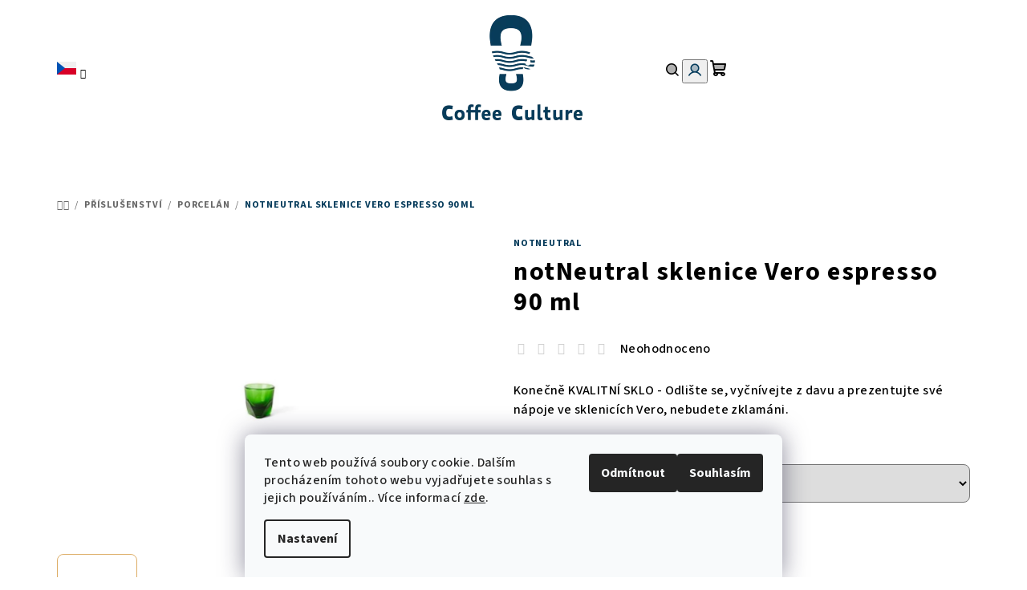

--- FILE ---
content_type: text/html; charset=utf-8
request_url: https://www.coffee-culture.cz/notneutral-sklenice-vero-espresso-90-ml/
body_size: 31075
content:
<!doctype html><html lang="cs" dir="ltr" class="header-background-light external-fonts-loaded"><head><meta charset="utf-8" /><meta name="viewport" content="width=device-width,initial-scale=1" /><title>notNeutral sklenice Vero espresso 90 ml - Coffee Culture</title><link rel="preconnect" href="https://cdn.myshoptet.com" /><link rel="dns-prefetch" href="https://cdn.myshoptet.com" /><link rel="preload" href="https://cdn.myshoptet.com/prj/dist/master/cms/libs/jquery/jquery-1.11.3.min.js" as="script" /><link href="https://cdn.myshoptet.com/prj/dist/master/cms/templates/frontend_templates/shared/css/font-face/source-sans-3.css" rel="stylesheet"><link href="https://cdn.myshoptet.com/prj/dist/master/shop/dist/font-shoptet-14.css.d90e56d0dd782c13aabd.css" rel="stylesheet"><script>
dataLayer = [];
dataLayer.push({'shoptet' : {
    "pageId": 684,
    "pageType": "productDetail",
    "currency": "CZK",
    "currencyInfo": {
        "decimalSeparator": ",",
        "exchangeRate": 1,
        "priceDecimalPlaces": 2,
        "symbol": "K\u010d",
        "symbolLeft": 0,
        "thousandSeparator": " "
    },
    "language": "cs",
    "projectId": 399161,
    "product": {
        "id": 1829,
        "guid": "31be0bb4-d2cf-11ed-aed9-022904b12d9d",
        "hasVariants": true,
        "codes": [
            {
                "code": "1829\/ROS"
            },
            {
                "code": "1829\/SMO"
            },
            {
                "code": "1829\/AMB"
            },
            {
                "code": "1829\/EME"
            },
            {
                "code": "1829\/CLE"
            }
        ],
        "name": "notNeutral sklenice Vero espresso 90 ml",
        "appendix": "",
        "weight": 0,
        "manufacturer": "notNeutral",
        "manufacturerGuid": "1EF5333BA339608CB42ADA0BA3DED3EE",
        "currentCategory": "Vybaven\u00ed pro p\u0159\u00edpravu k\u00e1vy a \u010daje, \u010distic\u00ed chemie | Porcel\u00e1n",
        "currentCategoryGuid": "63a045de-6ccb-11e9-ba63-0cc47a6c940e",
        "defaultCategory": "Vybaven\u00ed pro p\u0159\u00edpravu k\u00e1vy a \u010daje, \u010distic\u00ed chemie | Porcel\u00e1n",
        "defaultCategoryGuid": "63a045de-6ccb-11e9-ba63-0cc47a6c940e",
        "currency": "CZK",
        "priceWithVat": 401
    },
    "stocks": [
        {
            "id": "ext",
            "title": "Sklad",
            "isDeliveryPoint": 0,
            "visibleOnEshop": 1
        }
    ],
    "cartInfo": {
        "id": null,
        "freeShipping": false,
        "freeShippingFrom": 1250,
        "leftToFreeGift": {
            "formattedPrice": "0 K\u010d",
            "priceLeft": 0
        },
        "freeGift": false,
        "leftToFreeShipping": {
            "priceLeft": 1250,
            "dependOnRegion": 0,
            "formattedPrice": "1 250 K\u010d"
        },
        "discountCoupon": [],
        "getNoBillingShippingPrice": {
            "withoutVat": 0,
            "vat": 0,
            "withVat": 0
        },
        "cartItems": [],
        "taxMode": "ORDINARY"
    },
    "cart": [],
    "customer": {
        "priceRatio": 1,
        "priceListId": 1,
        "groupId": null,
        "registered": false,
        "mainAccount": false
    }
}});
dataLayer.push({'cookie_consent' : {
    "marketing": "denied",
    "analytics": "denied"
}});
document.addEventListener('DOMContentLoaded', function() {
    shoptet.consent.onAccept(function(agreements) {
        if (agreements.length == 0) {
            return;
        }
        dataLayer.push({
            'cookie_consent' : {
                'marketing' : (agreements.includes(shoptet.config.cookiesConsentOptPersonalisation)
                    ? 'granted' : 'denied'),
                'analytics': (agreements.includes(shoptet.config.cookiesConsentOptAnalytics)
                    ? 'granted' : 'denied')
            },
            'event': 'cookie_consent'
        });
    });
});
</script>

<!-- Google Tag Manager -->
<script>(function(w,d,s,l,i){w[l]=w[l]||[];w[l].push({'gtm.start':
new Date().getTime(),event:'gtm.js'});var f=d.getElementsByTagName(s)[0],
j=d.createElement(s),dl=l!='dataLayer'?'&l='+l:'';j.async=true;j.src=
'https://www.googletagmanager.com/gtm.js?id='+i+dl;f.parentNode.insertBefore(j,f);
})(window,document,'script','dataLayer','GTM-MH685LDR');</script>
<!-- End Google Tag Manager -->

<meta property="og:type" content="website"><meta property="og:site_name" content="coffee-culture.cz"><meta property="og:url" content="https://www.coffee-culture.cz/notneutral-sklenice-vero-espresso-90-ml/"><meta property="og:title" content="notNeutral sklenice Vero espresso 90 ml - Coffee Culture"><meta name="author" content="Coffee Culture"><meta name="web_author" content="Shoptet.cz"><meta name="dcterms.rightsHolder" content="www.coffee-culture.cz"><meta name="robots" content="index,follow"><meta property="og:image" content="https://cdn.myshoptet.com/usr/www.coffee-culture.cz/user/shop/big/1829-2_vero-espresso-emerald-alt-1080.jpg?6555ec46"><meta property="og:description" content="notNeutral sklenice Vero espresso 90 ml. Konečně KVALITNÍ SKLO - Odlište se, vyčnívejte z davu a prezentujte své nápoje ve sklenicích Vero, nebudete zklamáni."><meta name="description" content="notNeutral sklenice Vero espresso 90 ml. Konečně KVALITNÍ SKLO - Odlište se, vyčnívejte z davu a prezentujte své nápoje ve sklenicích Vero, nebudete zklamáni."><meta name="google-site-verification" content="10585810821"><meta property="product:price:amount" content="401"><meta property="product:price:currency" content="CZK"><style>:root {--color-primary: #FFFFFF;--color-primary-h: 0;--color-primary-s: 0%;--color-primary-l: 100%;--color-primary-hover: #ddAd66;--color-primary-hover-h: 36;--color-primary-hover-s: 64%;--color-primary-hover-l: 63%;--color-secondary: #053b5b;--color-secondary-h: 202;--color-secondary-s: 90%;--color-secondary-l: 19%;--color-secondary-hover: #053b5b;--color-secondary-hover-h: 202;--color-secondary-hover-s: 90%;--color-secondary-hover-l: 19%;--color-tertiary: #FFFFFF;--color-tertiary-h: 0;--color-tertiary-s: 0%;--color-tertiary-l: 100%;--color-tertiary-hover: #000000;--color-tertiary-hover-h: 0;--color-tertiary-hover-s: 0%;--color-tertiary-hover-l: 0%;--color-header-background: #FFFFFF;--template-font: "Source Sans 3";--template-headings-font: "Source Sans 3";--header-background-url: none;--cookies-notice-background: #F8FAFB;--cookies-notice-color: #252525;--cookies-notice-button-hover: #27263f;--cookies-notice-link-hover: #3b3a5f;--templates-update-management-preview-mode-content: "Náhled aktualizací šablony je aktivní pro váš prohlížeč."}</style>
    
    <link href="https://cdn.myshoptet.com/prj/dist/master/shop/dist/main-14.less.49334c2a0bd7c3ed0f9c.css" rel="stylesheet" />
                <link href="https://cdn.myshoptet.com/prj/dist/master/shop/dist/mobile-header-v1-14.less.10721fb2626f6cacd20c.css" rel="stylesheet" />
    
    <script>var shoptet = shoptet || {};</script>
    <script src="https://cdn.myshoptet.com/prj/dist/master/shop/dist/main-3g-header.js.05f199e7fd2450312de2.js"></script>
<!-- User include --><!-- project html code header -->
<script id='pixel-script-poptin' src='https://cdn.popt.in/pixel.js?id=931b635510dba' async='true'></script>
<!-- /User include --><link rel="shortcut icon" href="/favicon.ico" type="image/x-icon" /><link rel="canonical" href="https://www.coffee-culture.cz/notneutral-sklenice-vero-espresso-90-ml/" /><link rel="alternate" hreflang="cs" href="https://www.coffee-culture.cz/notneutral-sklenice-vero-espresso-90-ml/" /><link rel="alternate" hreflang="en" href="https://www.coffee-culture.cz/en/notneutral-sklenice-vero-espresso-90-ml/" /><link rel="alternate" hreflang="x-default" href="https://www.coffee-culture.cz/notneutral-sklenice-vero-espresso-90-ml/" />    <script>
        var _hwq = _hwq || [];
        _hwq.push(['setKey', 'C44479367EDD1704CF59B80E97BA93FC']);
        _hwq.push(['setTopPos', '200']);
        _hwq.push(['showWidget', '22']);
        (function() {
            var ho = document.createElement('script');
            ho.src = 'https://cz.im9.cz/direct/i/gjs.php?n=wdgt&sak=C44479367EDD1704CF59B80E97BA93FC';
            var s = document.getElementsByTagName('script')[0]; s.parentNode.insertBefore(ho, s);
        })();
    </script>
    <!-- Global site tag (gtag.js) - Google Analytics -->
    <script async src="https://www.googletagmanager.com/gtag/js?id=G-BYQMD0HCRQ"></script>
    <script>
        
        window.dataLayer = window.dataLayer || [];
        function gtag(){dataLayer.push(arguments);}
        

                    console.debug('default consent data');

            gtag('consent', 'default', {"ad_storage":"denied","analytics_storage":"denied","ad_user_data":"denied","ad_personalization":"denied","wait_for_update":500});
            dataLayer.push({
                'event': 'default_consent'
            });
        
        gtag('js', new Date());

        
                gtag('config', 'G-BYQMD0HCRQ', {"groups":"GA4","send_page_view":false,"content_group":"productDetail","currency":"CZK","page_language":"cs"});
        
                gtag('config', 'AW-643201288');
        
        
        
        
        
                    gtag('event', 'page_view', {"send_to":"GA4","page_language":"cs","content_group":"productDetail","currency":"CZK"});
        
                gtag('set', 'currency', 'CZK');

        gtag('event', 'view_item', {
            "send_to": "UA",
            "items": [
                {
                    "id": "1829\/ROS",
                    "name": "notNeutral sklenice Vero espresso 90 ml",
                    "category": "Vybaven\u00ed pro p\u0159\u00edpravu k\u00e1vy a \u010daje, \u010distic\u00ed chemie \/ Porcel\u00e1n",
                                        "brand": "notNeutral",
                                                            "variant": "Barva: R\u016f\u017eov\u00e1",
                                        "price": 331.4
                }
            ]
        });
        
        
        
        
        
                    gtag('event', 'view_item', {"send_to":"GA4","page_language":"cs","content_group":"productDetail","value":331.39999999999998,"currency":"CZK","items":[{"item_id":"1829\/ROS","item_name":"notNeutral sklenice Vero espresso 90 ml","item_brand":"notNeutral","item_category":"Vybaven\u00ed pro p\u0159\u00edpravu k\u00e1vy a \u010daje, \u010distic\u00ed chemie","item_category2":"Porcel\u00e1n","item_variant":"1829\/ROS~Barva: R\u016f\u017eov\u00e1","price":331.39999999999998,"quantity":1,"index":0}]});
        
        
        
        
        
        
        
        document.addEventListener('DOMContentLoaded', function() {
            if (typeof shoptet.tracking !== 'undefined') {
                for (var id in shoptet.tracking.bannersList) {
                    gtag('event', 'view_promotion', {
                        "send_to": "UA",
                        "promotions": [
                            {
                                "id": shoptet.tracking.bannersList[id].id,
                                "name": shoptet.tracking.bannersList[id].name,
                                "position": shoptet.tracking.bannersList[id].position
                            }
                        ]
                    });
                }
            }

            shoptet.consent.onAccept(function(agreements) {
                if (agreements.length !== 0) {
                    console.debug('gtag consent accept');
                    var gtagConsentPayload =  {
                        'ad_storage': agreements.includes(shoptet.config.cookiesConsentOptPersonalisation)
                            ? 'granted' : 'denied',
                        'analytics_storage': agreements.includes(shoptet.config.cookiesConsentOptAnalytics)
                            ? 'granted' : 'denied',
                                                                                                'ad_user_data': agreements.includes(shoptet.config.cookiesConsentOptPersonalisation)
                            ? 'granted' : 'denied',
                        'ad_personalization': agreements.includes(shoptet.config.cookiesConsentOptPersonalisation)
                            ? 'granted' : 'denied',
                        };
                    console.debug('update consent data', gtagConsentPayload);
                    gtag('consent', 'update', gtagConsentPayload);
                    dataLayer.push(
                        { 'event': 'update_consent' }
                    );
                }
            });
        });
    </script>
<script>
    (function(t, r, a, c, k, i, n, g) { t['ROIDataObject'] = k;
    t[k]=t[k]||function(){ (t[k].q=t[k].q||[]).push(arguments) },t[k].c=i;n=r.createElement(a),
    g=r.getElementsByTagName(a)[0];n.async=1;n.src=c;g.parentNode.insertBefore(n,g)
    })(window, document, 'script', '//www.heureka.cz/ocm/sdk.js?source=shoptet&version=2&page=product_detail', 'heureka', 'cz');

    heureka('set_user_consent', 0);
</script>
</head><body class="desktop id-684 in-porcelan template-14 type-product type-detail one-column-body columns-3 smart-labels-active ums_forms_redesign--off ums_a11y_category_page--on ums_discussion_rating_forms--off ums_flags_display_unification--on ums_a11y_login--on mobile-header-version-1"><noscript>
    <style>
        #header {
            padding-top: 0;
            position: relative !important;
            top: 0;
        }
        .header-navigation {
            position: relative !important;
        }
        .overall-wrapper {
            margin: 0 !important;
        }
        body:not(.ready) {
            visibility: visible !important;
        }
    </style>
    <div class="no-javascript">
        <div class="no-javascript__title">Musíte změnit nastavení vašeho prohlížeče</div>
        <div class="no-javascript__text">Podívejte se na: <a href="https://www.google.com/support/bin/answer.py?answer=23852">Jak povolit JavaScript ve vašem prohlížeči</a>.</div>
        <div class="no-javascript__text">Pokud používáte software na blokování reklam, může být nutné povolit JavaScript z této stránky.</div>
        <div class="no-javascript__text">Děkujeme.</div>
    </div>
</noscript>

        <div id="fb-root"></div>
        <script>
            window.fbAsyncInit = function() {
                FB.init({
                    autoLogAppEvents : true,
                    xfbml            : true,
                    version          : 'v24.0'
                });
            };
        </script>
        <script async defer crossorigin="anonymous" src="https://connect.facebook.net/cs_CZ/sdk.js#xfbml=1&version=v24.0"></script>
<!-- Google Tag Manager (noscript) -->
<noscript><iframe src="https://www.googletagmanager.com/ns.html?id=GTM-MH685LDR"
height="0" width="0" style="display:none;visibility:hidden"></iframe></noscript>
<!-- End Google Tag Manager (noscript) -->

    <div class="siteCookies siteCookies--bottom siteCookies--light js-siteCookies" role="dialog" data-testid="cookiesPopup" data-nosnippet>
        <div class="siteCookies__form">
            <div class="siteCookies__content">
                <div class="siteCookies__text">
                    Tento web používá soubory cookie. Dalším procházením tohoto webu vyjadřujete souhlas s jejich používáním.. Více informací <a href="http://shop.coffee-culture.cz/podminky-ochrany-osobnich-udaju/" target="\">zde</a>.
                </div>
                <p class="siteCookies__links">
                    <button class="siteCookies__link js-cookies-settings" aria-label="Nastavení cookies" data-testid="cookiesSettings">Nastavení</button>
                </p>
            </div>
            <div class="siteCookies__buttonWrap">
                                    <button class="siteCookies__button js-cookiesConsentSubmit" value="reject" aria-label="Odmítnout cookies" data-testid="buttonCookiesReject">Odmítnout</button>
                                <button class="siteCookies__button js-cookiesConsentSubmit" value="all" aria-label="Přijmout cookies" data-testid="buttonCookiesAccept">Souhlasím</button>
            </div>
        </div>
        <script>
            document.addEventListener("DOMContentLoaded", () => {
                const siteCookies = document.querySelector('.js-siteCookies');
                document.addEventListener("scroll", shoptet.common.throttle(() => {
                    const st = document.documentElement.scrollTop;
                    if (st > 1) {
                        siteCookies.classList.add('siteCookies--scrolled');
                    } else {
                        siteCookies.classList.remove('siteCookies--scrolled');
                    }
                }, 100));
            });
        </script>
    </div>
<a href="#content" class="skip-link sr-only">Přejít na obsah</a><div class="overall-wrapper"><header id="header">
        <div class="header-top">
            <div class="container navigation-wrapper header-top-wrapper">
                <div class="navigation-tools">
                        <div class="languagesMenu">
        <button id="topNavigationDropdown" class="languagesMenu__flags" type="button" data-toggle="dropdown" aria-haspopup="true" aria-expanded="false">
            <svg aria-hidden="true" style="position: absolute; width: 0; height: 0; overflow: hidden;" version="1.1" xmlns="http://www.w3.org/2000/svg" xmlns:xlink="http://www.w3.org/1999/xlink"><defs><symbol id="shp-flag-CZ" viewBox="0 0 32 32"><title>CZ</title><path fill="#0052b4" style="fill: var(--color20, #0052b4)" d="M0 5.334h32v21.333h-32v-21.333z"></path><path fill="#d80027" style="fill: var(--color19, #d80027)" d="M32 16v10.666h-32l13.449-10.666z"></path><path fill="#f0f0f0" style="fill: var(--color21, #f0f0f0)" d="M32 5.334v10.666h-18.551l-13.449-10.666z"></path></symbol><symbol id="shp-flag-GB" viewBox="0 0 32 32"><title>GB</title><path fill="#f0f0f0" style="fill: var(--color21, #f0f0f0)" d="M0 5.333h32v21.334h-32v-21.334z"></path><path fill="#d80027" style="fill: var(--color19, #d80027)" d="M18 5.333h-4v8.667h-14v4h14v8.667h4v-8.667h14v-4h-14z"></path><path fill="#0052b4" style="fill: var(--color20, #0052b4)" d="M24.612 19.71l7.388 4.105v-4.105z"></path><path fill="#0052b4" style="fill: var(--color20, #0052b4)" d="M19.478 19.71l12.522 6.957v-1.967l-8.981-4.989z"></path><path fill="#0052b4" style="fill: var(--color20, #0052b4)" d="M28.665 26.666l-9.186-5.104v5.104z"></path><path fill="#f0f0f0" style="fill: var(--color21, #f0f0f0)" d="M19.478 19.71l12.522 6.957v-1.967l-8.981-4.989z"></path><path fill="#d80027" style="fill: var(--color19, #d80027)" d="M19.478 19.71l12.522 6.957v-1.967l-8.981-4.989z"></path><path fill="#0052b4" style="fill: var(--color20, #0052b4)" d="M5.646 19.71l-5.646 3.137v-3.137z"></path><path fill="#0052b4" style="fill: var(--color20, #0052b4)" d="M12.522 20.594v6.072h-10.929z"></path><path fill="#d80027" style="fill: var(--color19, #d80027)" d="M8.981 19.71l-8.981 4.989v1.967l12.522-6.957z"></path><path fill="#0052b4" style="fill: var(--color20, #0052b4)" d="M7.388 12.29l-7.388-4.105v4.105z"></path><path fill="#0052b4" style="fill: var(--color20, #0052b4)" d="M12.522 12.29l-12.522-6.957v1.967l8.981 4.989z"></path><path fill="#0052b4" style="fill: var(--color20, #0052b4)" d="M3.335 5.333l9.186 5.104v-5.104z"></path><path fill="#f0f0f0" style="fill: var(--color21, #f0f0f0)" d="M12.522 12.29l-12.522-6.957v1.967l8.981 4.989z"></path><path fill="#d80027" style="fill: var(--color19, #d80027)" d="M12.522 12.29l-12.522-6.957v1.967l8.981 4.989z"></path><path fill="#0052b4" style="fill: var(--color20, #0052b4)" d="M26.354 12.29l5.646-3.137v3.137z"></path><path fill="#0052b4" style="fill: var(--color20, #0052b4)" d="M19.478 11.405v-6.072h10.929z"></path><path fill="#d80027" style="fill: var(--color19, #d80027)" d="M23.019 12.29l8.981-4.989v-1.967l-12.522 6.957z"></path></symbol></defs></svg>
            <svg class="shp-flag shp-flag-CZ">
                <use xlink:href="#shp-flag-CZ"></use>
            </svg>
            <span class="caret"></span>
        </button>
        <div class="languagesMenu__content" aria-labelledby="topNavigationDropdown">
                                        <div class="languagesMenu__box toggle-window js-languagesMenu__box" data-hover="true" data-target="language">
                    <div class="languagesMenu__header languagesMenu__header--name">Jazyk</div>
                    <div class="languagesMenu__header languagesMenu__header--actual" data-toggle="dropdown">
                                                                                    
    <svg class="shp-flag shp-flag-CZ">
        <use xlink:href="#shp-flag-CZ"></use>
    </svg>

                                                                                                                                <span class="caret"></span>
                    </div>
                    <ul class="languagesMenu__list languagesMenu__list--language">
                                                    <li>
                                <a href="/action/Language/changeLanguage/?language=cs" rel="nofollow" class="languagesMenu__list__link">
                                    <svg class="shp-flag shp-flag-CZ">
                                        <use xlink:href="#shp-flag-CZ"></use>
                                    </svg>
                                    <span class="languagesMenu__list__name languagesMenu__list__name--actual">Čeština</span>
                                </a>
                            </li>
                                                    <li>
                                <a href="/action/Language/changeLanguage/?language=en" rel="nofollow" class="languagesMenu__list__link">
                                    <svg class="shp-flag shp-flag-GB">
                                        <use xlink:href="#shp-flag-GB"></use>
                                    </svg>
                                    <span class="languagesMenu__list__name">English</span>
                                </a>
                            </li>
                                            </ul>
                </div>
                    </div>
    </div>
                </div>
                <div class="site-name"><a href="/" data-testid="linkWebsiteLogo"><img src="https://cdn.myshoptet.com/usr/www.coffee-culture.cz/user/logos/resize_logo_na_uvodku2-6.png" alt="Coffee Culture" fetchpriority="low" /></a></div>                <div class="navigation-buttons">
                    <a href="#" class="toggle-window" data-target="search" data-testid="linkSearchIcon"><i class="icon-search"></i><span class="sr-only">Hledat</span></a>
                                                                                                                                            <button class="top-nav-button top-nav-button-login toggle-window" type="button" data-target="login" aria-haspopup="dialog" aria-expanded="false" aria-controls="login" data-testid="signin">
                                        <i class="icon-login"></i><span class="sr-only">Přihlášení</span>
                                    </button>
                                                                                                                                
    <a href="/kosik/" class="btn btn-icon toggle-window cart-count" data-target="cart" data-testid="headerCart" rel="nofollow" aria-haspopup="dialog" aria-expanded="false" aria-controls="cart-widget">
        <span class="icon-cart"></span>
                <span class="sr-only">Nákupní košík</span>
        
    
            </a>
                    <a href="#" class="toggle-window" data-target="navigation" data-testid="hamburgerMenu"></a>
                </div>
                <div class="user-action">
                                            <div class="user-action-in">
            <div id="login" class="user-action-login popup-widget login-widget" role="dialog" aria-labelledby="loginHeading">
        <div class="popup-widget-inner">
                            <h2 id="loginHeading">Přihlášení k vašemu účtu</h2><div id="customerLogin"><form action="/action/Customer/Login/" method="post" id="formLoginIncluded" class="csrf-enabled formLogin" data-testid="formLogin"><input type="hidden" name="referer" value="" /><div class="form-group"><div class="input-wrapper email js-validated-element-wrapper no-label"><input type="email" name="email" class="form-control" autofocus placeholder="E-mailová adresa (např. jan@novak.cz)" data-testid="inputEmail" autocomplete="email" required /></div></div><div class="form-group"><div class="input-wrapper password js-validated-element-wrapper no-label"><input type="password" name="password" class="form-control" placeholder="Heslo" data-testid="inputPassword" autocomplete="current-password" required /><span class="no-display">Nemůžete vyplnit toto pole</span><input type="text" name="surname" value="" class="no-display" /></div></div><div class="form-group"><div class="login-wrapper"><button type="submit" class="btn btn-secondary btn-text btn-login" data-testid="buttonSubmit">Přihlásit se</button><div class="password-helper"><a href="/registrace/" data-testid="signup" rel="nofollow">Nová registrace</a><a href="/klient/zapomenute-heslo/" rel="nofollow">Zapomenuté heslo</a></div></div></div></form>
</div>                    </div>
    </div>

        <div id="cart-widget" class="user-action-cart popup-widget cart-widget loader-wrapper" data-testid="popupCartWidget" role="dialog" aria-hidden="true">
        <div class="popup-widget-inner cart-widget-inner place-cart-here">
            <div class="loader-overlay">
                <div class="loader"></div>
            </div>
        </div>
    </div>

        <div class="user-action-search popup-widget search-widget search stay-open" itemscope itemtype="https://schema.org/WebSite" data-testid="searchWidget">
        <span href="#" class="search-widget-close toggle-window" data-target="search" data-testid="linkSearchIcon"></span>
        <meta itemprop="headline" content="Porcelán"/><meta itemprop="url" content="https://www.coffee-culture.cz"/><meta itemprop="text" content="notNeutral sklenice Vero espresso 90 ml. Konečně KVALITNÍ SKLO - Odlište se, vyčnívejte z davu a prezentujte své nápoje ve sklenicích Vero, nebudete zklamáni."/>        <form action="/action/ProductSearch/prepareString/" method="post"
    id="formSearchForm" class="search-form compact-form js-search-main"
    itemprop="potentialAction" itemscope itemtype="https://schema.org/SearchAction" data-testid="searchForm">
    <fieldset>
        <meta itemprop="target"
            content="https://www.coffee-culture.cz/vyhledavani/?string={string}"/>
        <input type="hidden" name="language" value="cs"/>
        
    <span class="search-form-input-group">
        
    <span class="search-input-icon" aria-hidden="true"></span>

<input
    type="search"
    name="string"
        class="query-input form-control search-input js-search-input"
    placeholder="Napište, co hledáte"
    autocomplete="off"
    required
    itemprop="query-input"
    aria-label="Vyhledávání"
    data-testid="searchInput"
>
        <button type="submit" class="btn btn-default search-button" data-testid="searchBtn">Hledat</button>
    </span>

    </fieldset>
</form>
    </div>
</div>
                                    </div>
            </div>
        </div>
        <div class="header-bottom">
            <div class="navigation-wrapper header-bottom-wrapper">
                <nav id="navigation" aria-label="Hlavní menu" data-collapsible="true"><div class="navigation-in menu"><ul class="menu-level-1" role="menubar" data-testid="headerMenuItems"><li class="menu-item-673 ext" role="none"><a href="/kava/" data-testid="headerMenuItem" role="menuitem" aria-haspopup="true" aria-expanded="false"><b>Káva</b><span class="submenu-arrow"></span></a><ul class="menu-level-2" aria-label="Káva" tabindex="-1" role="menu"><li class="menu-item-675" role="none"><a href="/kava_espresso/" class="menu-image" data-testid="headerMenuItem" tabindex="-1" aria-hidden="true"><img src="data:image/svg+xml,%3Csvg%20width%3D%22140%22%20height%3D%22100%22%20xmlns%3D%22http%3A%2F%2Fwww.w3.org%2F2000%2Fsvg%22%3E%3C%2Fsvg%3E" alt="" aria-hidden="true" width="140" height="100"  data-src="https://cdn.myshoptet.com/usr/www.coffee-culture.cz/user/categories/thumb/espresso2_1000x666171652.jpg" fetchpriority="low" /></a><div><a href="/kava_espresso/" data-testid="headerMenuItem" role="menuitem"><span>Espresso</span></a>
                        </div></li><li class="menu-item-676" role="none"><a href="/kava_alternativa/" class="menu-image" data-testid="headerMenuItem" tabindex="-1" aria-hidden="true"><img src="data:image/svg+xml,%3Csvg%20width%3D%22140%22%20height%3D%22100%22%20xmlns%3D%22http%3A%2F%2Fwww.w3.org%2F2000%2Fsvg%22%3E%3C%2Fsvg%3E" alt="" aria-hidden="true" width="140" height="100"  data-src="https://cdn.myshoptet.com/usr/www.coffee-culture.cz/user/categories/thumb/filtr2_1000x666195137.jpg" fetchpriority="low" /></a><div><a href="/kava_alternativa/" data-testid="headerMenuItem" role="menuitem"><span>Alternativa</span></a>
                        </div></li><li class="menu-item-857" role="none"><a href="/predplatne/" class="menu-image" data-testid="headerMenuItem" tabindex="-1" aria-hidden="true"><img src="data:image/svg+xml,%3Csvg%20width%3D%22140%22%20height%3D%22100%22%20xmlns%3D%22http%3A%2F%2Fwww.w3.org%2F2000%2Fsvg%22%3E%3C%2Fsvg%3E" alt="" aria-hidden="true" width="140" height="100"  data-src="https://cdn.myshoptet.com/usr/www.coffee-culture.cz/user/categories/thumb/resize_dsc_0671.jpg" fetchpriority="low" /></a><div><a href="/predplatne/" data-testid="headerMenuItem" role="menuitem"><span>Předplatné</span></a>
                        </div></li></ul></li>
<li class="menu-item-674 ext" role="none"><a href="/caj_teministeriet/" data-testid="headerMenuItem" role="menuitem" aria-haspopup="true" aria-expanded="false"><b>Čaj Teministeriet</b><span class="submenu-arrow"></span></a><ul class="menu-level-2" aria-label="Čaj Teministeriet" tabindex="-1" role="menu"><li class="menu-item-702" role="none"><a href="/supertea/" class="menu-image" data-testid="headerMenuItem" tabindex="-1" aria-hidden="true"><img src="data:image/svg+xml,%3Csvg%20width%3D%22140%22%20height%3D%22100%22%20xmlns%3D%22http%3A%2F%2Fwww.w3.org%2F2000%2Fsvg%22%3E%3C%2Fsvg%3E" alt="" aria-hidden="true" width="140" height="100"  data-src="https://cdn.myshoptet.com/usr/www.coffee-culture.cz/user/categories/thumb/resize_emballage.jpg" fetchpriority="low" /></a><div><a href="/supertea/" data-testid="headerMenuItem" role="menuitem"><span>Supertea</span></a>
                        </div></li></ul></li>
<li class="menu-item-705" role="none"><a href="/kakao_chai_latte/" data-testid="headerMenuItem" role="menuitem" aria-expanded="false"><b>Chai latte | Kakao</b></a></li>
<li class="menu-item-683 ext" role="none"><a href="/prislusenstvi/" data-testid="headerMenuItem" role="menuitem" aria-haspopup="true" aria-expanded="false"><b>Příslušenství</b><span class="submenu-arrow"></span></a><ul class="menu-level-2" aria-label="Příslušenství" tabindex="-1" role="menu"><li class="menu-item-866" role="none"><a href="/kavove-filtry-sibarist/" class="menu-image" data-testid="headerMenuItem" tabindex="-1" aria-hidden="true"><img src="data:image/svg+xml,%3Csvg%20width%3D%22140%22%20height%3D%22100%22%20xmlns%3D%22http%3A%2F%2Fwww.w3.org%2F2000%2Fsvg%22%3E%3C%2Fsvg%3E" alt="" aria-hidden="true" width="140" height="100"  data-src="https://cdn.myshoptet.com/usr/www.coffee-culture.cz/user/categories/thumb/resize_flat-fast-specialty-coffee-filter-home-8.jpeg" fetchpriority="low" /></a><div><a href="/kavove-filtry-sibarist/" data-testid="headerMenuItem" role="menuitem"><span>Kávové filtry SIBARIST</span></a>
                        </div></li><li class="menu-item-684 active" role="none"><a href="/porcelan/" class="menu-image" data-testid="headerMenuItem" tabindex="-1" aria-hidden="true"><img src="data:image/svg+xml,%3Csvg%20width%3D%22140%22%20height%3D%22100%22%20xmlns%3D%22http%3A%2F%2Fwww.w3.org%2F2000%2Fsvg%22%3E%3C%2Fsvg%3E" alt="" aria-hidden="true" width="140" height="100"  data-src="https://cdn.myshoptet.com/usr/www.coffee-culture.cz/user/categories/thumb/resize_notneutral_cappuccino_1_952x1352152154.jpg" fetchpriority="low" /></a><div><a href="/porcelan/" data-testid="headerMenuItem" role="menuitem"><span>Porcelán</span></a>
                        </div></li><li class="menu-item-839" role="none"><a href="/termosky/" class="menu-image" data-testid="headerMenuItem" tabindex="-1" aria-hidden="true"><img src="data:image/svg+xml,%3Csvg%20width%3D%22140%22%20height%3D%22100%22%20xmlns%3D%22http%3A%2F%2Fwww.w3.org%2F2000%2Fsvg%22%3E%3C%2Fsvg%3E" alt="" aria-hidden="true" width="140" height="100"  data-src="https://cdn.myshoptet.com/usr/www.coffee-culture.cz/user/categories/thumb/resize_white_2_(kopie_3).jpg" fetchpriority="low" /></a><div><a href="/termosky/" data-testid="headerMenuItem" role="menuitem"><span>Termosky</span></a>
                        </div></li></ul></li>
<li class="menu-item-682" role="none"><a href="/nase-novinky/" data-testid="headerMenuItem" role="menuitem" aria-expanded="false"><b>Novinky</b></a></li>
<li class="menu-item-29" role="none"><a href="/kontakty/" data-testid="headerMenuItem" role="menuitem" aria-expanded="false"><b>Kontakty</b></a></li>
<li class="menu-item-747" role="none"><a href="/nas-pribeh/" data-testid="headerMenuItem" role="menuitem" aria-expanded="false"><b>Náš příběh</b></a></li>
<li class="menu-item-809" role="none"><a href="/velkoobchod/" data-testid="headerMenuItem" role="menuitem" aria-expanded="false"><b>Velkoobchod</b></a></li>
<li class="menu-item-863" role="none"><a href="/jak-nakupovat-doprava--ceny--casy/" data-testid="headerMenuItem" role="menuitem" aria-expanded="false"><b>Jak nakupovat - doprava, ceny, časy</b></a></li>
<li class="menu-item-39" role="none"><a href="/obchodni-podminky/" data-testid="headerMenuItem" role="menuitem" aria-expanded="false"><b>Obchodní podmínky</b></a></li>
<li class="menu-item-691" role="none"><a href="/podminky-ochrany-osobnich-udaju/" data-testid="headerMenuItem" role="menuitem" aria-expanded="false"><b>Podmínky ochrany osobních údajů</b></a></li>
<li class="menu-item-875" role="none"><a href="/zaruka-elektromobilita/" data-testid="headerMenuItem" role="menuitem" aria-expanded="false"><b>Záruka elektromobilita</b></a></li>
<li class="menu-item-878" role="none"><a href="/projekt-nitro/" data-testid="headerMenuItem" role="menuitem" aria-expanded="false"><b>Projekt Nitro</b></a></li>
<li class="menu-item-881" role="none"><a href="/projekt-vymenik/" data-testid="headerMenuItem" role="menuitem" aria-expanded="false"><b>Projekt Výměník tepla</b></a></li>
</ul>
    <ul class="navigationActions" role="menu">
                    <li class="ext" role="none">
                <a href="#">
                    </span>
                        <span class="navigationActions__flagWrapper">
                            <span>Jazyk</span>
                            <svg class="shp-flag shp-flag-CZ">
                                <use xlink:href="#shp-flag-CZ"></use>
                            </svg>
                        </span>
                                        <span class="submenu-arrow"></span>
                </a>
                <ul class="navigationActions__submenu menu-level-2" role="menu">
                    <li role="none">
                                                                            <ul role="menu">
                                                                    <li class="navigationActions__submenu__item  navigationActions__submenu__item--active" role="none">
                                        <a href="/action/Language/changeLanguage/?language=cs" class="navigationActions__link--flag" rel="nofollow" role="menuitem">
                                            <span class="navigationActions__flagWrapper">
                                                <svg class="shp-flag shp-flag-CZ navigationActions__flag navigationActions__flag-left">
                                                    <use xlink:href="#shp-flag-CZ"></use>
                                                </svg>
                                                <span>Čeština</span>
                                            </span>
                                        </a>
                                    </li>
                                                                    <li class="navigationActions__submenu__item" role="none">
                                        <a href="/action/Language/changeLanguage/?language=en" class="navigationActions__link--flag" rel="nofollow" role="menuitem">
                                            <span class="navigationActions__flagWrapper">
                                                <svg class="shp-flag shp-flag-GB navigationActions__flag navigationActions__flag-left">
                                                    <use xlink:href="#shp-flag-GB"></use>
                                                </svg>
                                                <span>English</span>
                                            </span>
                                        </a>
                                    </li>
                                                            </ul>
                                            </li>
                </ul>
            </li>
                            <li role="none">
                                    <a href="/login/?backTo=%2Fnotneutral-sklenice-vero-espresso-90-ml%2F" rel="nofollow" data-testid="signin" role="menuitem"><span>Přihlášení</span></a>
                            </li>
                        </ul>
</div><span class="navigation-close"></span></nav><div class="menu-helper" data-testid="hamburgerMenu"><span>Více</span></div>
            </div>
        </div>
    </header><!-- / header -->

    

<div id="content-wrapper" class="container content-wrapper">
    
                                <div class="breadcrumbs navigation-home-icon-wrapper" itemscope itemtype="https://schema.org/BreadcrumbList">
                                                                            <span id="navigation-first" data-basetitle="Coffee Culture" itemprop="itemListElement" itemscope itemtype="https://schema.org/ListItem">
                <a href="/" itemprop="item" class="navigation-home-icon"><span class="sr-only" itemprop="name">Domů</span></a>
                <span class="navigation-bullet">/</span>
                <meta itemprop="position" content="1" />
            </span>
                                <span id="navigation-1" itemprop="itemListElement" itemscope itemtype="https://schema.org/ListItem">
                <a href="/prislusenstvi/" itemprop="item" data-testid="breadcrumbsSecondLevel"><span itemprop="name">Příslušenství</span></a>
                <span class="navigation-bullet">/</span>
                <meta itemprop="position" content="2" />
            </span>
                                <span id="navigation-2" itemprop="itemListElement" itemscope itemtype="https://schema.org/ListItem">
                <a href="/porcelan/" itemprop="item" data-testid="breadcrumbsSecondLevel"><span itemprop="name">Porcelán</span></a>
                <span class="navigation-bullet">/</span>
                <meta itemprop="position" content="3" />
            </span>
                                            <span id="navigation-3" itemprop="itemListElement" itemscope itemtype="https://schema.org/ListItem" data-testid="breadcrumbsLastLevel">
                <meta itemprop="item" content="https://www.coffee-culture.cz/notneutral-sklenice-vero-espresso-90-ml/" />
                <meta itemprop="position" content="4" />
                <span itemprop="name" data-title="notNeutral sklenice Vero espresso 90 ml">notNeutral sklenice Vero espresso 90 ml <span class="appendix"></span></span>
            </span>
            </div>
            
    <div class="content-wrapper-in">
                <main id="content" class="content wide">
                                                                                                                                                                                                        
<div class="p-detail" itemscope itemtype="https://schema.org/Product">

    
    <meta itemprop="name" content="notNeutral sklenice Vero espresso 90 ml" />
    <meta itemprop="category" content="Úvodní stránka &gt; Příslušenství &gt; Porcelán &gt; notNeutral sklenice Vero espresso 90 ml" />
    <meta itemprop="url" content="https://www.coffee-culture.cz/notneutral-sklenice-vero-espresso-90-ml/" />
    <meta itemprop="image" content="https://cdn.myshoptet.com/usr/www.coffee-culture.cz/user/shop/big/1829-2_vero-espresso-emerald-alt-1080.jpg?6555ec46" />
            <meta itemprop="description" content="Konečně KVALITNÍ SKLO - Odlište se, vyčnívejte z davu a prezentujte své nápoje ve sklenicích Vero, nebudete zklamáni." />
                <span class="js-hidden" itemprop="manufacturer" itemscope itemtype="https://schema.org/Organization">
            <meta itemprop="name" content="notNeutral" />
        </span>
        <span class="js-hidden" itemprop="brand" itemscope itemtype="https://schema.org/Brand">
            <meta itemprop="name" content="notNeutral" />
        </span>
                                                                                                                        
<div class="p-detail-inner">

    <div class="p-data-wrapper">

        <div class="p-detail-inner-header">
                            <div class="brand-wrapper">
                    <a href="/znacka/notneutral/" title="Podívat se na detail výrobce" data-testid="productCardBrandName">notNeutral</a>
                </div>
                        <h1>
                  notNeutral sklenice Vero espresso 90 ml            </h1>
                        <div class="stars-wrapper">
            
<span class="stars star-list">
                                                <span class="star star-off show-tooltip is-active productRatingAction" data-productid="1829" data-score="1" title="    Hodnocení:
            Neohodnoceno    "></span>
                    
                                                <span class="star star-off show-tooltip is-active productRatingAction" data-productid="1829" data-score="2" title="    Hodnocení:
            Neohodnoceno    "></span>
                    
                                                <span class="star star-off show-tooltip is-active productRatingAction" data-productid="1829" data-score="3" title="    Hodnocení:
            Neohodnoceno    "></span>
                    
                                                <span class="star star-off show-tooltip is-active productRatingAction" data-productid="1829" data-score="4" title="    Hodnocení:
            Neohodnoceno    "></span>
                    
                                                <span class="star star-off show-tooltip is-active productRatingAction" data-productid="1829" data-score="5" title="    Hodnocení:
            Neohodnoceno    "></span>
                    
    </span>
            <span class="stars-label">
                                Neohodnoceno                    </span>
        </div>
            </div>

                    <div class="p-short-description" data-testid="productCardShortDescr">
                <p>Konečně KVALITNÍ SKLO - Odlište se, vyčnívejte z davu a prezentujte své nápoje ve sklenicích Vero, nebudete zklamáni.</p>
            </div>
        
        <form action="/action/Cart/addCartItem/" method="post" id="product-detail-form" class="pr-action csrf-enabled" data-testid="formProduct">
            <meta itemprop="productID" content="1829" /><meta itemprop="identifier" content="31be0bb4-d2cf-11ed-aed9-022904b12d9d" /><span itemprop="offers" itemscope itemtype="https://schema.org/Offer"><meta itemprop="sku" content="1829/EME" /><link itemprop="availability" href="https://schema.org/OutOfStock" /><meta itemprop="url" content="https://www.coffee-culture.cz/notneutral-sklenice-vero-espresso-90-ml/" /><meta itemprop="price" content="401.00" /><meta itemprop="priceCurrency" content="CZK" /><link itemprop="itemCondition" href="https://schema.org/NewCondition" /></span><span itemprop="offers" itemscope itemtype="https://schema.org/Offer"><meta itemprop="sku" content="1829/ROS" /><link itemprop="availability" href="https://schema.org/OutOfStock" /><meta itemprop="url" content="https://www.coffee-culture.cz/notneutral-sklenice-vero-espresso-90-ml/" /><meta itemprop="price" content="401.00" /><meta itemprop="priceCurrency" content="CZK" /><link itemprop="itemCondition" href="https://schema.org/NewCondition" /></span><span itemprop="offers" itemscope itemtype="https://schema.org/Offer"><meta itemprop="sku" content="1829/SMO" /><link itemprop="availability" href="https://schema.org/OutOfStock" /><meta itemprop="url" content="https://www.coffee-culture.cz/notneutral-sklenice-vero-espresso-90-ml/" /><meta itemprop="price" content="401.00" /><meta itemprop="priceCurrency" content="CZK" /><link itemprop="itemCondition" href="https://schema.org/NewCondition" /></span><span itemprop="offers" itemscope itemtype="https://schema.org/Offer"><meta itemprop="sku" content="1829/AMB" /><link itemprop="availability" href="https://schema.org/OutOfStock" /><meta itemprop="url" content="https://www.coffee-culture.cz/notneutral-sklenice-vero-espresso-90-ml/" /><meta itemprop="price" content="401.00" /><meta itemprop="priceCurrency" content="CZK" /><link itemprop="itemCondition" href="https://schema.org/NewCondition" /></span><span itemprop="offers" itemscope itemtype="https://schema.org/Offer"><meta itemprop="sku" content="1829/CLE" /><link itemprop="availability" href="https://schema.org/OutOfStock" /><meta itemprop="url" content="https://www.coffee-culture.cz/notneutral-sklenice-vero-espresso-90-ml/" /><meta itemprop="price" content="401.00" /><meta itemprop="priceCurrency" content="CZK" /><link itemprop="itemCondition" href="https://schema.org/NewCondition" /></span><input type="hidden" name="productId" value="1829" /><input type="hidden" name="priceId" value="3710" /><input type="hidden" name="language" value="cs" />

            <div class="p-variants-block">

                
                    
                        <div class="variant-list variant-not-chosen-anchor">
                            <span class="variant-label">Varianta:</span>
                            <div id="simple-variants" class="clearfix">
                                                                    <select name="priceId" class="form-control" id="simple-variants-select" data-testid="selectVariant"><option value="" data-disable-button="1" data-disable-reason="Zvolte variantu" data-index="0"data-codeid="3710">Zvolte variantu</option><option value="3719" data-index="1"data-disable-button="1" data-disable-reason="Tato varianta není dostupná a není možné ji objednat."data-min="1"data-max="9999"data-decimals="0"data-codeid="3719"data-stock="-3"data-customerprice="401"data-haspromotion=""data-big="https://cdn.myshoptet.com/usr/www.coffee-culture.cz/user/shop/big/1829-2_vero-espresso-emerald-alt-1080.jpg?6555ec46" data-detail="https://cdn.myshoptet.com/usr/www.coffee-culture.cz/user/shop/detail/1829-2_vero-espresso-emerald-alt-1080.jpg?6555ec46" data-detail_small="https://cdn.myshoptet.com/usr/www.coffee-culture.cz/user/shop/detail_small/1829-2_vero-espresso-emerald-alt-1080.jpg?6555ec46">Barva: Zelená&nbsp;- Momentálně nedostupné&nbsp; (401 Kč)</option><option value="3710" data-index="2"data-disable-button="1" data-disable-reason="Tato varianta není dostupná a není možné ji objednat."data-min="1"data-max="9999"data-decimals="0"data-codeid="3710"data-stock="-3"data-customerprice="401"data-haspromotion="">Barva: Růžová&nbsp;- Momentálně nedostupné&nbsp; (401 Kč)</option><option value="3713" data-index="3"data-disable-button="1" data-disable-reason="Tato varianta není dostupná a není možné ji objednat."data-min="1"data-max="9999"data-decimals="0"data-codeid="3713"data-stock="-3"data-customerprice="401"data-haspromotion=""data-big="https://cdn.myshoptet.com/usr/www.coffee-culture.cz/user/shop/big/1829-3_vero-espresso-smoke-1080-1.jpg?6555ec46" data-detail="https://cdn.myshoptet.com/usr/www.coffee-culture.cz/user/shop/detail/1829-3_vero-espresso-smoke-1080-1.jpg?6555ec46" data-detail_small="https://cdn.myshoptet.com/usr/www.coffee-culture.cz/user/shop/detail_small/1829-3_vero-espresso-smoke-1080-1.jpg?6555ec46">Barva: Kouřová&nbsp;- Momentálně nedostupné&nbsp; (401 Kč)</option><option value="3716" data-index="4"data-disable-button="1" data-disable-reason="Tato varianta není dostupná a není možné ji objednat."data-min="1"data-max="9999"data-decimals="0"data-codeid="3716"data-stock="-3"data-customerprice="401"data-haspromotion=""data-big="https://cdn.myshoptet.com/usr/www.coffee-culture.cz/user/shop/big/1829_vero-espresso-amber-1080-1.jpg?6555ec46" data-detail="https://cdn.myshoptet.com/usr/www.coffee-culture.cz/user/shop/detail/1829_vero-espresso-amber-1080-1.jpg?6555ec46" data-detail_small="https://cdn.myshoptet.com/usr/www.coffee-culture.cz/user/shop/detail_small/1829_vero-espresso-amber-1080-1.jpg?6555ec46">Barva: Jantarová&nbsp;- Momentálně nedostupné&nbsp; (401 Kč)</option><option value="3722" data-index="5"data-disable-button="1" data-disable-reason="Tato varianta není dostupná a není možné ji objednat."data-min="1"data-max="9999"data-decimals="0"data-codeid="3722"data-stock="-3"data-customerprice="401"data-haspromotion=""data-big="https://cdn.myshoptet.com/usr/www.coffee-culture.cz/user/shop/big/1829-1_vero-espresso-clear-1080-1.jpg?6555ec46" data-detail="https://cdn.myshoptet.com/usr/www.coffee-culture.cz/user/shop/detail/1829-1_vero-espresso-clear-1080-1.jpg?6555ec46" data-detail_small="https://cdn.myshoptet.com/usr/www.coffee-culture.cz/user/shop/detail_small/1829-1_vero-espresso-clear-1080-1.jpg?6555ec46">Barva: Čirá&nbsp;- Momentálně nedostupné&nbsp; (401 Kč)</option></select>
                                                            </div>
                        </div>

                    
                    
                    
                    
                
            </div>

            <div class="buttons-wrapper cofidis-buttons-wrapper"></div>

            
                            <div class="p-price-wrapper">
                                                            <strong class="price-final" data-testid="productCardPrice">
                        <span class="price-final-holder">
                    401 Kč
    

            </span>
            </strong>
                        <span class="price-additional">
                                                            331,40 Kč
            bez DPH                                            </span>
                        <span class="price-measure">
                    
                        </span>
                    
                </div>
            
            <div class="detail-parameters">
                                    <div class="detail-parameter detail-parameter-availability">
                        <span class="availability-desc-label">Dostupnost:</span>
                        

                                                <span class="choose-variant
 no-display 1">
                <span class="availability-label" style="color: #cb0000">
                                            Momentálně nedostupné
                                    </span>
                            </span>
                                            <span class="choose-variant
 no-display 2">
                <span class="availability-label" style="color: #cb0000">
                                            Momentálně nedostupné
                                    </span>
                            </span>
                                            <span class="choose-variant
 no-display 3">
                <span class="availability-label" style="color: #cb0000">
                                            Momentálně nedostupné
                                    </span>
                            </span>
                                            <span class="choose-variant
 no-display 4">
                <span class="availability-label" style="color: #cb0000">
                                            Momentálně nedostupné
                                    </span>
                            </span>
                                            <span class="choose-variant
 no-display 5">
                <span class="availability-label" style="color: #cb0000">
                                            Momentálně nedostupné
                                    </span>
                            </span>
                <span class="choose-variant default-variant">
            <span class="availability-label">
                Zvolte variantu            </span>
        </span>
                        </div>
                
                
                
                            </div>

                                        
                            <div class="p-to-cart-block">
                        <div class="add-to-cart" data-testid="divAddToCart">
                
<span class="quantity">
    <span
        class="increase-tooltip js-increase-tooltip"
        data-trigger="manual"
        data-container="body"
        data-original-title="Není možné zakoupit více než 9999 ks."
        aria-hidden="true"
        role="tooltip"
        data-testid="tooltip">
    </span>

    <span
        class="decrease-tooltip js-decrease-tooltip"
        data-trigger="manual"
        data-container="body"
        data-original-title="Minimální množství, které lze zakoupit, je 1 ks."
        aria-hidden="true"
        role="tooltip"
        data-testid="tooltip">
    </span>
    <label>
        <input
            type="number"
            name="amount"
            value="1"
            class="amount"
            autocomplete="off"
            data-decimals="0"
                        step="1"
            min="1"
            max="9999"
            aria-label="Množství"
            data-testid="cartAmount"/>
    </label>

    <button
        class="increase"
        type="button"
        aria-label="Zvýšit množství o 1"
        data-testid="increase">
            <span class="increase__sign">&plus;</span>
    </button>

    <button
        class="decrease"
        type="button"
        aria-label="Snížit množství o 1"
        data-testid="decrease">
            <span class="decrease__sign">&minus;</span>
    </button>
</span>
                    
                <button type="submit" class="btn btn-conversion add-to-cart-button" data-testid="buttonAddToCart" aria-label="Do košíku notNeutral sklenice Vero espresso 90 ml"><i class="icon-cart"></i>Do košíku</button>
            
            </div>
                </div>
            
        </form>

        
        

        <div class="buttons-wrapper social-buttons-wrapper">
            <div class="link-icons watchdog-active" data-testid="productDetailActionIcons">
    <a href="#" class="link-icon print" title="Tisknout produkt"><i class="icon-print"></i><span>Tisk</span></a>
    <a href="/notneutral-sklenice-vero-espresso-90-ml:dotaz/" class="link-icon chat" title="Mluvit s prodejcem" rel="nofollow"><i class="icon-comment"></i><span>Zeptat se</span></a>
            <a href="/notneutral-sklenice-vero-espresso-90-ml:hlidat-cenu/" class="link-icon watchdog" title="Hlídat cenu" rel="nofollow"><i class="icon-watchdog"></i><span>Hlídat</span></a>
                <a href="#" class="link-icon share js-share-buttons-trigger" title="Sdílet produkt"><i class="icon-share"></i><span>Sdílet</span></a>
    </div>
                <div class="social-buttons no-display">
                    <div class="pinterest">
                                    
<a href="//www.pinterest.com/pin/create/button/?url=https%3A%2F%2Fwww.coffee-culture.cz%2Fnotneutral-sklenice-vero-espresso-90-ml%2F&amp;media=https%3A%2F%2Fcdn.myshoptet.com%2Fusr%2Fwww.coffee-culture.cz%2Fuser%2Fshop%2Fbig%2F1829-2_vero-espresso-emerald-alt-1080.jpg%3F6555ec46&description=&lt;p&gt;Konečně KVALITNÍ SKLO - Odlište se, vyčnívejte z davu a prezentujte své nápoje ve sklenicích Vero, nebudete zklamáni.&lt;/p&gt;" class="pin-it-button" data-pin-lang="cs" data-pin-do="buttonPin" data-pin-count="not shown"></a>
<script async defer src="//assets.pinterest.com/js/pinit.js" data-pin-build="parsePinBtns"></script>

            </div>
                    <div class="facebook">
                <div
            data-layout="button"
        class="fb-share-button"
    >
</div>

            </div>
                    <div class="twitter">
                <script>
        window.twttr = (function(d, s, id) {
            var js, fjs = d.getElementsByTagName(s)[0],
                t = window.twttr || {};
            if (d.getElementById(id)) return t;
            js = d.createElement(s);
            js.id = id;
            js.src = "https://platform.twitter.com/widgets.js";
            fjs.parentNode.insertBefore(js, fjs);
            t._e = [];
            t.ready = function(f) {
                t._e.push(f);
            };
            return t;
        }(document, "script", "twitter-wjs"));
        </script>

<a
    href="https://twitter.com/share"
    class="twitter-share-button"
        data-lang="cs"
    data-url="https://www.coffee-culture.cz/notneutral-sklenice-vero-espresso-90-ml/"
>Tweet</a>

            </div>
                                <div class="close-wrapper">
        <a href="#" class="close-after js-share-buttons-trigger" title="Sdílet produkt">Zavřít</a>
    </div>

            </div>
        </div>

    </div> 
    <div class="p-image-wrapper">

        <div class="p-detail-inner-header-mobile">
            <div class="h1">
                  notNeutral sklenice Vero espresso 90 ml            </div>
                            <div class="brand-wrapper">
                    <span class="brand-wrapper-manufacturer-name"><a href="/znacka/notneutral/" title="Podívat se na detail výrobce" data-testid="productCardBrandName">notNeutral</a></span>
                </div>
                                    <div class="stars-wrapper">
            
<span class="stars star-list">
                                                <span class="star star-off show-tooltip is-active productRatingAction" data-productid="1829" data-score="1" title="    Hodnocení:
            Neohodnoceno    "></span>
                    
                                                <span class="star star-off show-tooltip is-active productRatingAction" data-productid="1829" data-score="2" title="    Hodnocení:
            Neohodnoceno    "></span>
                    
                                                <span class="star star-off show-tooltip is-active productRatingAction" data-productid="1829" data-score="3" title="    Hodnocení:
            Neohodnoceno    "></span>
                    
                                                <span class="star star-off show-tooltip is-active productRatingAction" data-productid="1829" data-score="4" title="    Hodnocení:
            Neohodnoceno    "></span>
                    
                                                <span class="star star-off show-tooltip is-active productRatingAction" data-productid="1829" data-score="5" title="    Hodnocení:
            Neohodnoceno    "></span>
                    
    </span>
            <span class="stars-label">
                                Neohodnoceno                    </span>
        </div>
            </div>

        
        <div class="p-image" style="" data-testid="mainImage">
            

<a href="https://cdn.myshoptet.com/usr/www.coffee-culture.cz/user/shop/big/1829-2_vero-espresso-emerald-alt-1080.jpg?6555ec46" class="p-main-image cloud-zoom" data-href="https://cdn.myshoptet.com/usr/www.coffee-culture.cz/user/shop/orig/1829-2_vero-espresso-emerald-alt-1080.jpg?6555ec46"><img src="https://cdn.myshoptet.com/usr/www.coffee-culture.cz/user/shop/big/1829-2_vero-espresso-emerald-alt-1080.jpg?6555ec46" alt="vero espresso emerald alt 1080" width="1024" height="768"  fetchpriority="high" />
</a>            


            

    

        </div>

        <div class="row">
            
    <div class="col-sm-12 p-thumbnails-wrapper">

        <div class="p-thumbnails">

            <div class="p-thumbnails-inner">

                <div>
                                                                                        <a href="https://cdn.myshoptet.com/usr/www.coffee-culture.cz/user/shop/big/1829-2_vero-espresso-emerald-alt-1080.jpg?6555ec46" class="p-thumbnail highlighted">
                            <img src="data:image/svg+xml,%3Csvg%20width%3D%22100%22%20height%3D%22100%22%20xmlns%3D%22http%3A%2F%2Fwww.w3.org%2F2000%2Fsvg%22%3E%3C%2Fsvg%3E" alt="vero espresso emerald alt 1080" width="100" height="100"  data-src="https://cdn.myshoptet.com/usr/www.coffee-culture.cz/user/shop/related/1829-2_vero-espresso-emerald-alt-1080.jpg?6555ec46" fetchpriority="low" />
                        </a>
                        <a href="https://cdn.myshoptet.com/usr/www.coffee-culture.cz/user/shop/big/1829-2_vero-espresso-emerald-alt-1080.jpg?6555ec46" class="cbox-gal" data-gallery="lightbox[gallery]" data-alt="vero espresso emerald alt 1080"></a>
                                                                    <a href="https://cdn.myshoptet.com/usr/www.coffee-culture.cz/user/shop/big/1829_vero-espresso-amber-1080-1.jpg?6555ec46" class="p-thumbnail">
                            <img src="data:image/svg+xml,%3Csvg%20width%3D%22100%22%20height%3D%22100%22%20xmlns%3D%22http%3A%2F%2Fwww.w3.org%2F2000%2Fsvg%22%3E%3C%2Fsvg%3E" alt="vero espresso amber 1080 1" width="100" height="100"  data-src="https://cdn.myshoptet.com/usr/www.coffee-culture.cz/user/shop/related/1829_vero-espresso-amber-1080-1.jpg?6555ec46" fetchpriority="low" />
                        </a>
                        <a href="https://cdn.myshoptet.com/usr/www.coffee-culture.cz/user/shop/big/1829_vero-espresso-amber-1080-1.jpg?6555ec46" class="cbox-gal" data-gallery="lightbox[gallery]" data-alt="vero espresso amber 1080 1"></a>
                                                                    <a href="https://cdn.myshoptet.com/usr/www.coffee-culture.cz/user/shop/big/1829-1_vero-espresso-clear-1080-1.jpg?6555ec46" class="p-thumbnail">
                            <img src="data:image/svg+xml,%3Csvg%20width%3D%22100%22%20height%3D%22100%22%20xmlns%3D%22http%3A%2F%2Fwww.w3.org%2F2000%2Fsvg%22%3E%3C%2Fsvg%3E" alt="vero espresso clear 1080 1" width="100" height="100"  data-src="https://cdn.myshoptet.com/usr/www.coffee-culture.cz/user/shop/related/1829-1_vero-espresso-clear-1080-1.jpg?6555ec46" fetchpriority="low" />
                        </a>
                        <a href="https://cdn.myshoptet.com/usr/www.coffee-culture.cz/user/shop/big/1829-1_vero-espresso-clear-1080-1.jpg?6555ec46" class="cbox-gal" data-gallery="lightbox[gallery]" data-alt="vero espresso clear 1080 1"></a>
                                                                    <a href="https://cdn.myshoptet.com/usr/www.coffee-culture.cz/user/shop/big/1829-3_vero-espresso-smoke-1080-1.jpg?6555ec46" class="p-thumbnail">
                            <img src="data:image/svg+xml,%3Csvg%20width%3D%22100%22%20height%3D%22100%22%20xmlns%3D%22http%3A%2F%2Fwww.w3.org%2F2000%2Fsvg%22%3E%3C%2Fsvg%3E" alt="vero espresso smoke 1080 1" width="100" height="100"  data-src="https://cdn.myshoptet.com/usr/www.coffee-culture.cz/user/shop/related/1829-3_vero-espresso-smoke-1080-1.jpg?6555ec46" fetchpriority="low" />
                        </a>
                        <a href="https://cdn.myshoptet.com/usr/www.coffee-culture.cz/user/shop/big/1829-3_vero-espresso-smoke-1080-1.jpg?6555ec46" class="cbox-gal" data-gallery="lightbox[gallery]" data-alt="vero espresso smoke 1080 1"></a>
                                    </div>

            </div>

            <a href="#" class="thumbnail-prev"></a>
            <a href="#" class="thumbnail-next"></a>

        </div>

    </div>

        </div>

    </div>

</div>
        
    <div class="full-width benefit-banners-full-width">
        <div class="container-full-width">
                    </div>
    </div>


    <div class="full-width p-detail-full-width">
        <div class="container-full-width">
                
    <div class="shp-tabs-wrapper p-detail-tabs-wrapper">
        <div class="row">
            <div class="col-sm-12 shp-tabs-row responsive-nav">
                <div class="shp-tabs-holder">
    <ul id="p-detail-tabs" class="shp-tabs p-detail-tabs visible-links" role="tablist">
                            <li class="shp-tab active" data-testid="tabDescription">
                <a href="#description" class="shp-tab-link" role="tab" data-toggle="tab">Popis</a>
            </li>
                                                                                                                         <li class="shp-tab" data-testid="tabDiscussion">
                                <a href="#productDiscussion" class="shp-tab-link" role="tab" data-toggle="tab">Diskuze</a>
            </li>
                                        <li class="shp-tab" data-testid="tabBrand">
                <a href="#manufacturerDescription" class="shp-tab-link" role="tab" data-toggle="tab">Značka<span class="tab-manufacturer-name" data-testid="productCardBrandName"> notNeutral</span></a>
            </li>
                                </ul>
</div>
            </div>
            <div class="col-sm-12 ">
                <div id="tab-content" class="tab-content">
                                                                                                            <div id="description" class="tab-pane fade in active" role="tabpanel">
        <div class="description-inner">
            <div class="basic-description">
                <h4>Detailní popis produktu</h4>
                                    <p>Konečně KVALITNÍ SKLO</p>
<p>Tato masivní, vysoce elegantní sklenice je záležitostí krásy a kvality vyrobené v USA dle návrhu švédských výrobců NotNeutral.</p>
<p>Odlište se, vyčnívejte z davu a prezentujte své nápoje ve sklenicích Vero, nebudete zklamáni.</p>
<p>Skleněná základna vyrobená v USA nabízí značnou pevnost a fazety zajišťují pevné a příjemné držení. Vnitřek sklenice nabízí stejný oceňovaný zakřivený tvar jako řada LINO, kterou baristé znají a milují.</p>
<p><br />Vyrobeno v USA<br /> Lze mýt v myčce a používat mikrovlnné troubě<br />Objem: 90 ml<br />Velikost: 6,4 cm V x 6,4 cm Š<br />Hmotnost 230 g</p>
<p><br /><strong>VERO je ručně vyrobený výrobek </strong>a budou se vyskytovat přirozené barevné variace</p>
                            </div>
            
    
        </div>
    </div>
                                                                                                                                                    <div id="productDiscussion" class="tab-pane fade" role="tabpanel" data-testid="areaDiscussion">
        <div id="discussionWrapper" class="discussion-wrapper unveil-wrapper" data-parent-tab="productDiscussion" data-testid="wrapperDiscussion">
                                    
    <div class="discussionContainer js-discussion-container" data-editorid="discussion">
                    <p data-testid="textCommentNotice">Buďte první, kdo napíše příspěvek k této položce. </p>
                                                        <div class="add-comment discussion-form-trigger" data-unveil="discussion-form" aria-expanded="false" aria-controls="discussion-form" role="button">
                <span class="link-like comment-icon" data-testid="buttonAddComment">Přidat komentář</span>
                        </div>
                        <div id="discussion-form" class="discussion-form vote-form js-hidden">
                            <form action="/action/ProductDiscussion/addPost/" method="post" id="formDiscussion" data-testid="formDiscussion">
    <input type="hidden" name="formId" value="9" />
    <input type="hidden" name="discussionEntityId" value="1829" />
            <div class="row">
        <div class="form-group col-xs-12 col-sm-6">
            <input type="text" name="fullName" value="" id="fullName" class="form-control" placeholder="Jméno" data-testid="inputUserName"/>
                        <span class="no-display">Nevyplňujte toto pole:</span>
            <input type="text" name="surname" value="" class="no-display" />
        </div>
        <div class="form-group js-validated-element-wrapper no-label col-xs-12 col-sm-6">
            <input type="email" name="email" value="" id="email" class="form-control js-validate-required" placeholder="E-mail" data-testid="inputEmail"/>
        </div>
        <div class="col-xs-12">
            <div class="form-group">
                <input type="text" name="title" id="title" class="form-control" placeholder="Název" data-testid="inputTitle" />
            </div>
            <div class="form-group no-label js-validated-element-wrapper">
                <textarea name="message" id="message" class="form-control js-validate-required" rows="7" placeholder="Komentář" data-testid="inputMessage"></textarea>
            </div>
                                <div class="form-group js-validated-element-wrapper consents consents-first">
            <input
                type="hidden"
                name="consents[]"
                id="discussionConsents37"
                value="37"
                                                        data-special-message="validatorConsent"
                            />
                                        <label for="discussionConsents37" class="whole-width">
                                        Vložením komentáře souhlasíte s <a href="/podminky-ochrany-osobnich-udaju/" target="_blank" rel="noopener noreferrer">podmínkami ochrany osobních údajů</a>
                </label>
                    </div>
                            <fieldset class="box box-sm box-bg-default">
    <h4>Bezpečnostní kontrola</h4>
    <div class="form-group captcha-image">
        <img src="[data-uri]" alt="" data-testid="imageCaptcha" width="150" height="40"  fetchpriority="low" />
    </div>
    <div class="form-group js-validated-element-wrapper smart-label-wrapper">
        <label for="captcha"><span class="required-asterisk">Opište text z obrázku</span></label>
        <input type="text" id="captcha" name="captcha" class="form-control js-validate js-validate-required">
    </div>
</fieldset>
            <div class="form-group">
                <input type="submit" value="Odeslat komentář" class="btn btn-sm btn-primary" data-testid="buttonSendComment" />
            </div>
        </div>
    </div>
</form>

                    </div>
                    </div>

        </div>
    </div>
                        <div id="manufacturerDescription" class="tab-pane fade manufacturerDescription" role="tabpanel">
        <h3>Vítejte v notNeutral - Design, který Vás ohromí</h3>
<p><strong>Úvod</strong></p>
<p>notNeutral, značka se sídlem v Los Angeles, je proslulá svým odvážným a inovativním přístupem k designu. Naše produkty, od nádobí až po bytové doplňky, jsou vytvořeny s důrazem na estetiku, funkčnost a unikátní povahu. V notNeutral věříme, že design by měl být výrazný, provokativní a vše, jen ne obyčejný.</p>
<p><strong>Naše filozofie</strong></p>
<p>Ve světě, kde je běžné často přehlíženo, notNeutral vytváří produkty, které zaujmou a přitáhnou pozornost. Naše designové řešení kombinuje netradiční estetiku s praktičností a kvalitou, což našim produktům dodává jedinečný charakter.</p>
<p><strong>Naše produkty</strong></p>
<ul>
<li><strong>Nádobí a kuchyňské potřeby:</strong> Inovativní designy, které osvěží každou kuchyň a jídelní stůl.</li>
<li><strong>Bytové dopňky:</strong> Dekorace, které přidají styl a osobitost každému interiéru.</li>
<li><strong>Dárkové předměty:</strong> Unikátní a promyšlené dárky pro každou příležitost.</li>
</ul>
<p><strong>Design a inovace</strong></p>
<p>Každý produkt v notNeutral je výsledkem pečlivého designového procesu, kde estetika a funkčnost jdou ruku v ruce. Naše týmy pracují na tom, aby každý výrobek nejen vypadal skvěle, ale byl také vysoce funkční a trvanlivý.</p>
<p><strong>Kvalita a udržitelnost</strong></p>
<p>notNeutral si klade za cíl vytvářet produkty, které jsou nejen krásné, ale také vyrobené s ohledem na udržitelnost. Snažíme se používat ekologicky šetrné materiály a metody, aby naše produkty byly šetrné k planetě.</p>
<p><strong>Komunita a inspirace</strong></p>
<p>Jsme hrdí na to, že jsme součástí komunity, která cení originalitu a kreativitu. Sdílíme inspiraci a nápady prostřednictvím našich sociálních médií a blogu, aby naši zákazníci mohli objevovat nové způsoby, jak začlenit notNeutral do svého života.</p>
<p><strong>Závěr</strong></p>
<p>V notNeutral vás zveme, abyste objevili svět, kde je design víc než jen estetika. Prozkoumejte naši kolekci a nechte se inspirovat k vytvoření prostoru, který je odvážný, osobitý a všechno, jen ne běžný.</p>
    </div>
                                        </div>
            </div>
        </div>
    </div>
        </div>
    </div>

        
            <h2 class="products-related-header products-header">Související produkty</h2>
        <div class="products-related-wrapper products-wrapper">
            <div class="products product-slider products-block products-additional products-related" data-columns="3" data-columns-mobile="1" data-testid="relatedProducts">
                
        
                                    <div class="product">
    <div class="p" data-micro="product" data-micro-product-id="896" data-micro-identifier="147f8542-6b88-11eb-9ea2-0cc47a6c9370" data-testid="productItem">
                    <a href="/kavove-predplatne/" class="image">
                <img src="https://cdn.myshoptet.com/usr/www.coffee-culture.cz/user/shop/detail/896_resize-white-2.jpg?6555ec46
" alt="resize white 2" data-micro-image="https://cdn.myshoptet.com/usr/www.coffee-culture.cz/user/shop/big/896_resize-white-2.jpg?6555ec46" width="423" height="318"  fetchpriority="high" />
                                                                                                                                    
            </a>
        
        <div class="p-in">

            <div class="p-in-in">
                <a href="/kavove-predplatne/" class="name" data-micro="url">
                    <span data-micro="name" data-testid="productCardName">
                          Kávové předplatné KLASIK 1kg                    </span>
                </a>
                
                            </div>

            <div class="p-bottom no-buttons">
                
                <div data-micro="offer"
    data-micro-price="2967.00"
    data-micro-price-currency="CZK"
            data-micro-availability="https://schema.org/InStock"
    >
                    <div class="prices">
                                                                                
                        
                        
                        
            <div class="price price-final" data-testid="productCardPrice">
        <strong>
                                        <small>od</small> 2 967 Kč                    </strong>
        

        
    </div>
        

                        
                                                    

                    </div>

                    
                <div class="availability">
            <span style="color:#009901">
                Skladem            </span>
                                                            </div>
    
            <div class="ratings-wrapper">
                                        <div class="stars-wrapper" data-micro-rating-value="0" data-micro-rating-count="0">
            
<span class="stars star-list">
                                <span class="star star-off"></span>
        
                                <span class="star star-off"></span>
        
                                <span class="star star-off"></span>
        
                                <span class="star star-off"></span>
        
                                <span class="star star-off"></span>
        
    </span>
        </div>
                        </div>
    

                                            <div class="p-tools">
                                                                                    
    
                                                                                            <a href="/kavove-predplatne/" class="btn btn-primary" aria-hidden="true" tabindex="-1">Detail<i class="icon-arrow-right"></i></a>
                                                    </div>
                    
                                                                                            <p class="p-desc" data-micro="description" data-testid="productCardShortDescr">
                                „Já chci prostě každou první středu v měsíci, aby zazvonil u dveří pošťák Ondra, a donesl tu moji kilovku čerstvě praženého kafe do automatu, a nechci se o to starat.“
                            </p>
                                                            

                </div>

            </div>

        </div>

        

                    <span class="no-display" data-micro="sku">896/3 M</span>
    
    </div>
</div>
                        <div class="product">
    <div class="p" data-micro="product" data-micro-product-id="2048" data-micro-identifier="1e9bba56-cfbe-11f0-b3e5-32c0bcef7a16" data-testid="productItem">
                    <a href="/stastne-vesele-costa-rica-las-nubes-lactic-natural/" class="image">
                <img src="https://cdn.myshoptet.com/usr/www.coffee-culture.cz/user/shop/detail/2048_315x67-vanoce.png?692f4ef3
" alt="315x67 VANOCE" data-micro-image="https://cdn.myshoptet.com/usr/www.coffee-culture.cz/user/shop/big/2048_315x67-vanoce.png?692f4ef3" width="423" height="318"  fetchpriority="low" />
                                                                                                                                    
            </a>
        
        <div class="p-in">

            <div class="p-in-in">
                <a href="/stastne-vesele-costa-rica-las-nubes-lactic-natural/" class="name" data-micro="url">
                    <span data-micro="name" data-testid="productCardName">
                          Šťastné &amp; Veselé COSTA RICA Las Nubes Lactic Natural                    </span>
                </a>
                
                            </div>

            <div class="p-bottom no-buttons">
                
                <div data-micro="offer"
    data-micro-price="449.00"
    data-micro-price-currency="CZK"
            data-micro-availability="https://schema.org/OutOfStock"
    >
                    <div class="prices">
                                                                                
                        
                        
                        
            <div class="price price-final" data-testid="productCardPrice">
        <strong>
                                        449 Kč
                    </strong>
        

        
    </div>
        

                        
                                                    

                    </div>

                    
                <div class="availability">
            <span style="color:#cb0000">
                Vyprodáno            </span>
                                                            </div>
    
            <div class="ratings-wrapper">
                                        <div class="stars-wrapper" data-micro-rating-value="0" data-micro-rating-count="0">
            
<span class="stars star-list">
                                <span class="star star-off"></span>
        
                                <span class="star star-off"></span>
        
                                <span class="star star-off"></span>
        
                                <span class="star star-off"></span>
        
                                <span class="star star-off"></span>
        
    </span>
        </div>
                        </div>
    

                                            <div class="p-tools">
                                                                                    
    
                                                                                            <a href="/stastne-vesele-costa-rica-las-nubes-lactic-natural/" class="btn btn-primary" aria-hidden="true" tabindex="-1">Detail<i class="icon-arrow-right"></i></a>
                                                    </div>
                    
                                                                                            <p class="p-desc" data-micro="description" data-testid="productCardShortDescr">
                                koření | likér | kakao
                            </p>
                                                            

                </div>

            </div>

        </div>

        

                    <span class="no-display" data-micro="sku">2048</span>
    
    </div>
</div>
                        <div class="product">
    <div class="p" data-micro="product" data-micro-product-id="2024" data-micro-identifier="c67562d0-0e2c-11f0-9b0f-4231a27f99ec" data-testid="productItem">
                    <a href="/colombia-el-dragon-sugarcane-decaf-filtr/" class="image">
                <img src="https://cdn.myshoptet.com/usr/www.coffee-culture.cz/user/shop/detail/2024_315x67-colombia-el-dragon-filtr.png?67ea90b9
" alt="315X67 colombia el dragon filtr" data-shp-lazy="true" data-micro-image="https://cdn.myshoptet.com/usr/www.coffee-culture.cz/user/shop/big/2024_315x67-colombia-el-dragon-filtr.png?67ea90b9" width="423" height="318"  fetchpriority="low" />
                                                                                                                                    
            </a>
        
        <div class="p-in">

            <div class="p-in-in">
                <a href="/colombia-el-dragon-sugarcane-decaf-filtr/" class="name" data-micro="url">
                    <span data-micro="name" data-testid="productCardName">
                          COLOMBIA El Dragon Sugarcane Decaf filtr                    </span>
                </a>
                
                            </div>

            <div class="p-bottom no-buttons">
                
                <div data-micro="offer"
    data-micro-price="409.00"
    data-micro-price-currency="CZK"
            data-micro-availability="https://schema.org/InStock"
    >
                    <div class="prices">
                                                                                
                        
                        
                        
            <div class="price price-final" data-testid="productCardPrice">
        <strong>
                                        <small>od</small> 409 Kč                    </strong>
        

        
    </div>
        

                        
                                                    

                    </div>

                    
                <div class="availability">
            <span style="color:#009901">
                Skladem            </span>
                                                        <span class="availability-amount" data-testid="numberAvailabilityAmount">(&gt;5&nbsp;ks)</span>
        </div>
    
            <div class="ratings-wrapper">
                                        <div class="stars-wrapper" data-micro-rating-value="0" data-micro-rating-count="0">
            
<span class="stars star-list">
                                <span class="star star-off"></span>
        
                                <span class="star star-off"></span>
        
                                <span class="star star-off"></span>
        
                                <span class="star star-off"></span>
        
                                <span class="star star-off"></span>
        
    </span>
        </div>
                        </div>
    

                                            <div class="p-tools">
                                                                                    
    
                                                                                            <a href="/colombia-el-dragon-sugarcane-decaf-filtr/" class="btn btn-primary" aria-hidden="true" tabindex="-1">Detail<i class="icon-arrow-right"></i></a>
                                                    </div>
                    
                                                                                            <p class="p-desc" data-micro="description" data-testid="productCardShortDescr">
                                sladké koření | černý čaj | čokoláda&nbsp;
                            </p>
                                                            

                </div>

            </div>

        </div>

        

                    <span class="no-display" data-micro="sku">2024/200</span>
    
    </div>
</div>
                        <div class="product">
    <div class="p" data-micro="product" data-micro-product-id="2045" data-micro-identifier="7592a85c-cfbd-11f0-9a64-32c0bcef7a16" data-testid="productItem">
                    <a href="/winter-sweet-filter-blend-costa-rica-rwanda/" class="image">
                <img src="data:image/svg+xml,%3Csvg%20width%3D%22423%22%20height%3D%22318%22%20xmlns%3D%22http%3A%2F%2Fwww.w3.org%2F2000%2Fsvg%22%3E%3C%2Fsvg%3E" alt="315X67 WINTER filter kopie" data-micro-image="https://cdn.myshoptet.com/usr/www.coffee-culture.cz/user/shop/big/2045_315x67-winter-filter-kopie.png?692f4f16" width="423" height="318"  data-src="https://cdn.myshoptet.com/usr/www.coffee-culture.cz/user/shop/detail/2045_315x67-winter-filter-kopie.png?692f4f16
" fetchpriority="low" />
                                                                                                                                                                                    <div class="flags flags-default">                            <span class="flag flag-tip">
            Tip
    </span>
                                                
                                                    
                                                        
                    </div>
                                                    
            </a>
        
        <div class="p-in">

            <div class="p-in-in">
                <a href="/winter-sweet-filter-blend-costa-rica-rwanda/" class="name" data-micro="url">
                    <span data-micro="name" data-testid="productCardName">
                          WINTER SWEET FILTER BLEND COSTA RICA &amp; RWANDA                    </span>
                </a>
                
                            </div>

            <div class="p-bottom no-buttons">
                
                <div data-micro="offer"
    data-micro-price="415.00"
    data-micro-price-currency="CZK"
            data-micro-availability="https://schema.org/InStock"
    >
                    <div class="prices">
                                                                                
                        
                        
                        
            <div class="price price-final" data-testid="productCardPrice">
        <strong>
                                        <small>od</small> 415 Kč                    </strong>
        

        
    </div>
        

                        
                                                    

                    </div>

                    
                <div class="availability">
            <span style="color:#009901">
                Skladem            </span>
                                                        <span class="availability-amount" data-testid="numberAvailabilityAmount">(&gt;5&nbsp;ks)</span>
        </div>
    
            <div class="ratings-wrapper">
                                        <div class="stars-wrapper" data-micro-rating-value="0" data-micro-rating-count="0">
            
<span class="stars star-list">
                                <span class="star star-off"></span>
        
                                <span class="star star-off"></span>
        
                                <span class="star star-off"></span>
        
                                <span class="star star-off"></span>
        
                                <span class="star star-off"></span>
        
    </span>
        </div>
                        </div>
    

                                            <div class="p-tools">
                                                                                    
    
                                                                                            <a href="/winter-sweet-filter-blend-costa-rica-rwanda/" class="btn btn-primary" aria-hidden="true" tabindex="-1">Detail<i class="icon-arrow-right"></i></a>
                                                    </div>
                    
                                                                                            <p class="p-desc" data-micro="description" data-testid="productCardShortDescr">
                                arabesky | višně v čokoládě | kakao
                            </p>
                                                            

                </div>

            </div>

        </div>

        

                    <span class="no-display" data-micro="sku">2045/200</span>
    
    </div>
</div>
                        <div class="product">
    <div class="p" data-micro="product" data-micro-product-id="2015" data-micro-identifier="61e8c63a-0432-11f0-a8d6-4231a27f99ec" data-testid="productItem">
                    <a href="/colombia-el-dragon-sugarcane-decaf-espresso/" class="image">
                <img src="data:image/svg+xml,%3Csvg%20width%3D%22423%22%20height%3D%22318%22%20xmlns%3D%22http%3A%2F%2Fwww.w3.org%2F2000%2Fsvg%22%3E%3C%2Fsvg%3E" alt="315X67 colombia el dragon espr" data-micro-image="https://cdn.myshoptet.com/usr/www.coffee-culture.cz/user/shop/big/2015_315x67-colombia-el-dragon-espr.png?67ea90af" width="423" height="318"  data-src="https://cdn.myshoptet.com/usr/www.coffee-culture.cz/user/shop/detail/2015_315x67-colombia-el-dragon-espr.png?67ea90af
" fetchpriority="low" />
                                                                                                                                    
            </a>
        
        <div class="p-in">

            <div class="p-in-in">
                <a href="/colombia-el-dragon-sugarcane-decaf-espresso/" class="name" data-micro="url">
                    <span data-micro="name" data-testid="productCardName">
                          COLOMBIA El Dragon Sugarcane Decaf espresso                    </span>
                </a>
                
                            </div>

            <div class="p-bottom no-buttons">
                
                <div data-micro="offer"
    data-micro-price="409.00"
    data-micro-price-currency="CZK"
            data-micro-availability="https://schema.org/InStock"
    >
                    <div class="prices">
                                                                                
                        
                        
                        
            <div class="price price-final" data-testid="productCardPrice">
        <strong>
                                        <small>od</small> 409 Kč                    </strong>
        

        
    </div>
        

                        
                                                    

                    </div>

                    
                <div class="availability">
            <span style="color:#009901">
                Skladem            </span>
                                                        <span class="availability-amount" data-testid="numberAvailabilityAmount">(&gt;5&nbsp;ks)</span>
        </div>
    
            <div class="ratings-wrapper">
                                        <div class="stars-wrapper" data-micro-rating-value="0" data-micro-rating-count="0">
            
<span class="stars star-list">
                                <span class="star star-off"></span>
        
                                <span class="star star-off"></span>
        
                                <span class="star star-off"></span>
        
                                <span class="star star-off"></span>
        
                                <span class="star star-off"></span>
        
    </span>
        </div>
                        </div>
    

                                            <div class="p-tools">
                                                                                    
    
                                                                                            <a href="/colombia-el-dragon-sugarcane-decaf-espresso/" class="btn btn-primary" aria-hidden="true" tabindex="-1">Detail<i class="icon-arrow-right"></i></a>
                                                    </div>
                    
                                                                                            <p class="p-desc" data-micro="description" data-testid="productCardShortDescr">
                                sladké koření | černý čaj | čokoláda&nbsp;
                            </p>
                                                            

                </div>

            </div>

        </div>

        

                    <span class="no-display" data-micro="sku">2015/200</span>
    
    </div>
</div>
                        <div class="product">
    <div class="p" data-micro="product" data-micro-product-id="2039" data-micro-identifier="496bb398-b8db-11f0-8cd5-22603977240c" data-testid="productItem">
                    <a href="/rwanda-shyira-anoxic-washed-filtr/" class="image">
                <img src="data:image/svg+xml,%3Csvg%20width%3D%22423%22%20height%3D%22318%22%20xmlns%3D%22http%3A%2F%2Fwww.w3.org%2F2000%2Fsvg%22%3E%3C%2Fsvg%3E" alt="CC 315X67 10 2025 rwanda shyira filtr" data-micro-image="https://cdn.myshoptet.com/usr/www.coffee-culture.cz/user/shop/big/2039_cc-315x67-10-2025-rwanda-shyira-filtr.jpg?6911d8e4" width="423" height="318"  data-src="https://cdn.myshoptet.com/usr/www.coffee-culture.cz/user/shop/detail/2039_cc-315x67-10-2025-rwanda-shyira-filtr.jpg?6911d8e4
" fetchpriority="low" />
                                                                                                                                    
            </a>
        
        <div class="p-in">

            <div class="p-in-in">
                <a href="/rwanda-shyira-anoxic-washed-filtr/" class="name" data-micro="url">
                    <span data-micro="name" data-testid="productCardName">
                          RWANDA Shyira Anoxic Washed filtr                    </span>
                </a>
                
                            </div>

            <div class="p-bottom no-buttons">
                
                <div data-micro="offer"
    data-micro-price="510.00"
    data-micro-price-currency="CZK"
            data-micro-availability="https://schema.org/OutOfStock"
    >
                    <div class="prices">
                                                                                
                        
                        
                        
            <div class="price price-final" data-testid="productCardPrice">
        <strong>
                                        <small>od</small> 510 Kč                    </strong>
        

        
    </div>
        

                        
                                                    

                    </div>

                    
                <div class="availability">
            <span style="color:#cb0000">
                Vyprodáno            </span>
                                                            </div>
    
            <div class="ratings-wrapper">
                                        <div class="stars-wrapper" data-micro-rating-value="0" data-micro-rating-count="0">
            
<span class="stars star-list">
                                <span class="star star-off"></span>
        
                                <span class="star star-off"></span>
        
                                <span class="star star-off"></span>
        
                                <span class="star star-off"></span>
        
                                <span class="star star-off"></span>
        
    </span>
        </div>
                        </div>
    

                                            <div class="p-tools">
                                                                                    
    
                                                                                            <a href="/rwanda-shyira-anoxic-washed-filtr/" class="btn btn-primary" aria-hidden="true" tabindex="-1">Detail<i class="icon-arrow-right"></i></a>
                                                    </div>
                    
                                                                                            <p class="p-desc" data-micro="description" data-testid="productCardShortDescr">
                                grep | heřmánek | zelený čaj
                            </p>
                                                            

                </div>

            </div>

        </div>

        

                    <span class="no-display" data-micro="sku">2039/200</span>
    
    </div>
</div>
                        <div class="product">
    <div class="p" data-micro="product" data-micro-product-id="1948" data-micro-identifier="b0c33798-0174-11ef-a332-c6fac013a242" data-testid="productItem">
                    <a href="/costa-rica-cascara-hacienda-sonora-natural/" class="image">
                <img src="data:image/svg+xml,%3Csvg%20width%3D%22423%22%20height%3D%22318%22%20xmlns%3D%22http%3A%2F%2Fwww.w3.org%2F2000%2Fsvg%22%3E%3C%2Fsvg%3E" alt="105X148 cascara CR 250g" data-micro-image="https://cdn.myshoptet.com/usr/www.coffee-culture.cz/user/shop/big/1948_105x148-cascara-cr-250g.png?662fab6b" width="423" height="318"  data-src="https://cdn.myshoptet.com/usr/www.coffee-culture.cz/user/shop/detail/1948_105x148-cascara-cr-250g.png?662fab6b
" fetchpriority="low" />
                                                                                                                                    
            </a>
        
        <div class="p-in">

            <div class="p-in-in">
                <a href="/costa-rica-cascara-hacienda-sonora-natural/" class="name" data-micro="url">
                    <span data-micro="name" data-testid="productCardName">
                          COSTA RICA CASCARA Hacienda Sonora Natural                    </span>
                </a>
                
                            </div>

            <div class="p-bottom no-buttons">
                
                <div data-micro="offer"
    data-micro-price="240.00"
    data-micro-price-currency="CZK"
            data-micro-availability="https://schema.org/InStock"
    >
                    <div class="prices">
                                                                                
                        
                        
                        
            <div class="price price-final" data-testid="productCardPrice">
        <strong>
                                        <small>od</small> 240 Kč                    </strong>
        

        
    </div>
        

                        
                                                    

                    </div>

                    
                <div class="availability">
            <span style="color:#009901">
                Skladem            </span>
                                                        <span class="availability-amount" data-testid="numberAvailabilityAmount">(&gt;5&nbsp;ks)</span>
        </div>
    
            <div class="ratings-wrapper">
                                        <div class="stars-wrapper" data-micro-rating-value="0" data-micro-rating-count="0">
            
<span class="stars star-list">
                                <span class="star star-off"></span>
        
                                <span class="star star-off"></span>
        
                                <span class="star star-off"></span>
        
                                <span class="star star-off"></span>
        
                                <span class="star star-off"></span>
        
    </span>
        </div>
                        </div>
    

                                            <div class="p-tools">
                                                                                    
    
                                                                                            <a href="/costa-rica-cascara-hacienda-sonora-natural/" class="btn btn-primary" aria-hidden="true" tabindex="-1">Detail<i class="icon-arrow-right"></i></a>
                                                    </div>
                    
                                                                                            <p class="p-desc" data-micro="description" data-testid="productCardShortDescr">
                                ibišek | zelené jablko | med
                            </p>
                                                            

                </div>

            </div>

        </div>

        

                    <span class="no-display" data-micro="sku">1948/250</span>
    
    </div>
</div>
                        <div class="product">
    <div class="p" data-micro="product" data-micro-product-id="2027" data-micro-identifier="ee9e8a4e-b89e-11f0-8b6a-22603977240c" data-testid="productItem">
                    <a href="/ethiopia-dimtu-tero-farm-natural-espresso/" class="image">
                <img src="data:image/svg+xml,%3Csvg%20width%3D%22423%22%20height%3D%22318%22%20xmlns%3D%22http%3A%2F%2Fwww.w3.org%2F2000%2Fsvg%22%3E%3C%2Fsvg%3E" alt="CC 315X67 10 2025 Ethiopia Dimtu Tero ESPR kopie" data-micro-image="https://cdn.myshoptet.com/usr/www.coffee-culture.cz/user/shop/big/2027_cc-315x67-10-2025-ethiopia-dimtu-tero-espr-kopie.jpg?6911d8c7" width="423" height="318"  data-src="https://cdn.myshoptet.com/usr/www.coffee-culture.cz/user/shop/detail/2027_cc-315x67-10-2025-ethiopia-dimtu-tero-espr-kopie.jpg?6911d8c7
" fetchpriority="low" />
                                                                                                                                    
            </a>
        
        <div class="p-in">

            <div class="p-in-in">
                <a href="/ethiopia-dimtu-tero-farm-natural-espresso/" class="name" data-micro="url">
                    <span data-micro="name" data-testid="productCardName">
                          ETHIOPIA Dimtu Tero Farm Natural espresso                    </span>
                </a>
                
                            </div>

            <div class="p-bottom no-buttons">
                
                <div data-micro="offer"
    data-micro-price="415.00"
    data-micro-price-currency="CZK"
            data-micro-availability="https://schema.org/OutOfStock"
    >
                    <div class="prices">
                                                                                
                        
                        
                        
            <div class="price price-final" data-testid="productCardPrice">
        <strong>
                                        <small>od</small> 415 Kč                    </strong>
        

        
    </div>
        

                        
                                                    

                    </div>

                    
                <div class="availability">
            <span style="color:#cb0000">
                Vyprodáno            </span>
                                                            </div>
    
            <div class="ratings-wrapper">
                                        <div class="stars-wrapper" data-micro-rating-value="0" data-micro-rating-count="0">
            
<span class="stars star-list">
                                <span class="star star-off"></span>
        
                                <span class="star star-off"></span>
        
                                <span class="star star-off"></span>
        
                                <span class="star star-off"></span>
        
                                <span class="star star-off"></span>
        
    </span>
        </div>
                        </div>
    

                                            <div class="p-tools">
                                                                                    
    
                                                                                            <a href="/ethiopia-dimtu-tero-farm-natural-espresso/" class="btn btn-primary" aria-hidden="true" tabindex="-1">Detail<i class="icon-arrow-right"></i></a>
                                                    </div>
                    
                                                                                            <p class="p-desc" data-micro="description" data-testid="productCardShortDescr">
                                borůvky | jahody | bílé květy
                            </p>
                                                            

                </div>

            </div>

        </div>

        

                    <span class="no-display" data-micro="sku">2027/200</span>
    
    </div>
</div>
                        <div class="product">
    <div class="p" data-micro="product" data-micro-product-id="63" data-micro-identifier="a478022c-30c4-11eb-86b1-0cc47a6c9370" data-testid="productItem">
                    <a href="/sweet-culture-espresso-dark-roast/" class="image">
                <img src="data:image/svg+xml,%3Csvg%20width%3D%22423%22%20height%3D%22318%22%20xmlns%3D%22http%3A%2F%2Fwww.w3.org%2F2000%2Fsvg%22%3E%3C%2Fsvg%3E" alt="CC 315X67 10 2025 SWEET CULTURE natural ESPR" data-micro-image="https://cdn.myshoptet.com/usr/www.coffee-culture.cz/user/shop/big/63_cc-315x67-10-2025-sweet-culture-natural-espr.jpg?6911d8ef" width="423" height="318"  data-src="https://cdn.myshoptet.com/usr/www.coffee-culture.cz/user/shop/detail/63_cc-315x67-10-2025-sweet-culture-natural-espr.jpg?6911d8ef
" fetchpriority="low" />
                                                                                                                                    
            </a>
        
        <div class="p-in">

            <div class="p-in-in">
                <a href="/sweet-culture-espresso-dark-roast/" class="name" data-micro="url">
                    <span data-micro="name" data-testid="productCardName">
                          SWEET Culture Espresso - Dark Roast                    </span>
                </a>
                
                            </div>

            <div class="p-bottom no-buttons">
                
                <div data-micro="offer"
    data-micro-price="321.00"
    data-micro-price-currency="CZK"
            data-micro-availability="https://schema.org/InStock"
    >
                    <div class="prices">
                                                                                
                        
                        
                        
            <div class="price price-final" data-testid="productCardPrice">
        <strong>
                                        <small>od</small> 321 Kč                    </strong>
        

        
    </div>
        

                        
                                                    

                    </div>

                    
                <div class="availability">
            <span style="color:#009901">
                Skladem            </span>
                                                            </div>
    
            <div class="ratings-wrapper">
                                        <div class="stars-wrapper" data-micro-rating-value="0" data-micro-rating-count="0">
            
<span class="stars star-list">
                                <span class="star star-off"></span>
        
                                <span class="star star-off"></span>
        
                                <span class="star star-off"></span>
        
                                <span class="star star-off"></span>
        
                                <span class="star star-off"></span>
        
    </span>
        </div>
                        </div>
    

                                            <div class="p-tools">
                                                                                    
    
                                                                                            <a href="/sweet-culture-espresso-dark-roast/" class="btn btn-primary" aria-hidden="true" tabindex="-1">Detail<i class="icon-arrow-right"></i></a>
                                                    </div>
                    
                                                                                            <p class="p-desc" data-micro="description" data-testid="productCardShortDescr">
                                čokoláda | koření | ořechy
                            </p>
                                                            

                </div>

            </div>

        </div>

        

                    <span class="no-display" data-micro="sku">63/200</span>
    
    </div>
</div>
                        <div class="product">
    <div class="p" data-micro="product" data-micro-product-id="2033" data-micro-identifier="297a0524-b8a1-11f0-af19-32c0bcef7a16" data-testid="productItem">
                    <a href="/costa-rica-las-nubes-lactic-natural-espresso/" class="image">
                <img src="data:image/svg+xml,%3Csvg%20width%3D%22423%22%20height%3D%22318%22%20xmlns%3D%22http%3A%2F%2Fwww.w3.org%2F2000%2Fsvg%22%3E%3C%2Fsvg%3E" alt="CC 315X67 10 2025 Costa Rica Lactic Natural ESPR kopie" data-micro-image="https://cdn.myshoptet.com/usr/www.coffee-culture.cz/user/shop/big/2033_cc-315x67-10-2025-costa-rica-lactic-natural-espr-kopie.jpg?6911d8a4" width="423" height="318"  data-src="https://cdn.myshoptet.com/usr/www.coffee-culture.cz/user/shop/detail/2033_cc-315x67-10-2025-costa-rica-lactic-natural-espr-kopie.jpg?6911d8a4
" fetchpriority="low" />
                                                                                                                                    
            </a>
        
        <div class="p-in">

            <div class="p-in-in">
                <a href="/costa-rica-las-nubes-lactic-natural-espresso/" class="name" data-micro="url">
                    <span data-micro="name" data-testid="productCardName">
                          COSTA RICA Las Nubes Lactic Natural espresso                    </span>
                </a>
                
                            </div>

            <div class="p-bottom no-buttons">
                
                <div data-micro="offer"
    data-micro-price="449.00"
    data-micro-price-currency="CZK"
            data-micro-availability="https://schema.org/InStock"
    >
                    <div class="prices">
                                                                                
                        
                        
                        
            <div class="price price-final" data-testid="productCardPrice">
        <strong>
                                        <small>od</small> 449 Kč                    </strong>
        

        
    </div>
        

                        
                                                    

                    </div>

                    
                <div class="availability">
            <span style="color:#009901">
                Skladem            </span>
                                                        <span class="availability-amount" data-testid="numberAvailabilityAmount">(&gt;5&nbsp;ks)</span>
        </div>
    
            <div class="ratings-wrapper">
                                        <div class="stars-wrapper" data-micro-rating-value="0" data-micro-rating-count="0">
            
<span class="stars star-list">
                                <span class="star star-off"></span>
        
                                <span class="star star-off"></span>
        
                                <span class="star star-off"></span>
        
                                <span class="star star-off"></span>
        
                                <span class="star star-off"></span>
        
    </span>
        </div>
                        </div>
    

                                            <div class="p-tools">
                                                                                    
    
                                                                                            <a href="/costa-rica-las-nubes-lactic-natural-espresso/" class="btn btn-primary" aria-hidden="true" tabindex="-1">Detail<i class="icon-arrow-right"></i></a>
                                                    </div>
                    
                                                                                            <p class="p-desc" data-micro="description" data-testid="productCardShortDescr">
                                tropické ovoce | víno | kakao
                            </p>
                                                            

                </div>

            </div>

        </div>

        

                    <span class="no-display" data-micro="sku">2033/200</span>
    
    </div>
</div>
                </div>
        </div>
    
    
</div>
                    </main>
    </div>
    
    
    
</div>
        
            <div class="full-width footer-newsletter-full-width">
            <div class="container-full-width">
                <div class="footer-newsletter">
                    <h2>Odebírat newsletter</h2>
                    <form action="/action/MailForm/subscribeToNewsletters/" method="post" id="formNewsletter" class="subscribe-form compact-form">
    <fieldset>
        <input type="hidden" name="formId" value="2" />
                <span class="no-display">Nevyplňujte toto pole:</span>
        <input type="text" name="surname" class="no-display" />
        <div class="validator-msg-holder js-validated-element-wrapper">
            <input type="email" name="email" class="form-control" placeholder="Vaše e-mailová adresa" required />
        </div>
                                <br />
            <div>
                                    <div class="form-group js-validated-element-wrapper consents consents-first">
            <input
                type="hidden"
                name="consents[]"
                id="newsletterConsents31"
                value="31"
                                                        data-special-message="validatorConsent"
                            />
                                        <label for="newsletterConsents31" class="whole-width">
                                        Vložením e-mailu souhlasíte s <a href="/podminky-ochrany-osobnich-udaju/" target="_blank" rel="noopener noreferrer">podmínkami ochrany osobních údajů</a>
                </label>
                    </div>
                </div>
                <fieldset class="box box-sm box-bg-default">
    <h4>Bezpečnostní kontrola</h4>
    <div class="form-group captcha-image">
        <img src="[data-uri]" alt="" data-testid="imageCaptcha" width="150" height="40"  fetchpriority="low" />
    </div>
    <div class="form-group js-validated-element-wrapper smart-label-wrapper">
        <label for="captcha"><span class="required-asterisk">Opište text z obrázku</span></label>
        <input type="text" id="captcha" name="captcha" class="form-control js-validate js-validate-required">
    </div>
</fieldset>
        <button type="submit" class="btn btn-default btn-arrow-right"><span class="sr-only">Přihlásit se</span></button>
    </fieldset>
</form>

                </div>
            </div>
        </div>
    
        
                            <footer id="footer">
                    <h2 class="sr-only">Zápatí</h2>
                    
        
                                                                <div class="container footer-rows">
                            
                


<div class="row custom-footer elements-4">
                    
        <div class="custom-footer__poll col-sm-6 col-lg-3">
                                                                                                                                        <h4><span>Dotazník</span></h4>

            <h5>Jak si připravujete svou kávu?</h5>
            <ul class="poll">
                                    <li>
                                                    <a href="#" class="js-window-location" data-url="/action/Poll/Vote/?answerId=5">Espresso - pákový kávovar</a>
                                                <div class="poll-result">
                            <div style="width: 28%"></div>
                            <small>(28%)</small>
                        </div>
                    </li>
                                    <li>
                                                    <a href="#" class="js-window-location" data-url="/action/Poll/Vote/?answerId=8">Espresso - automatický kávovar</a>
                                                <div class="poll-result">
                            <div style="width: 22%"></div>
                            <small>(22%)</small>
                        </div>
                    </li>
                                    <li>
                                                    <a href="#" class="js-window-location" data-url="/action/Poll/Vote/?answerId=11">Filtrovaná káva - batch brew</a>
                                                <div class="poll-result">
                            <div style="width: 8%"></div>
                            <small>(8%)</small>
                        </div>
                    </li>
                                    <li>
                                                    <a href="#" class="js-window-location" data-url="/action/Poll/Vote/?answerId=14">Filtrovaná káva - dripper, chemex, french press</a>
                                                <div class="poll-result">
                            <div style="width: 38%"></div>
                            <small>(38%)</small>
                        </div>
                    </li>
                                    <li>
                                                    <a href="#" class="js-window-location" data-url="/action/Poll/Vote/?answerId=17">Instantka 4ever</a>
                                                <div class="poll-result">
                            <div style="width: 4%"></div>
                            <small>(4%)</small>
                        </div>
                    </li>
                            </ul>
                        Počet hlasů: <strong>173</strong>
            
                                                        </div>
                    
        <div class="custom-footer__facebook col-sm-6 col-lg-3">
                                                                                                                        <div id="facebookWidget">
            <h4><span>Facebook</span></h4>
                <div id="fb-widget-wrap">
        <div class="fb-page"
             data-href="https://www.facebook.com/CCroastery"
             data-width="250"
             data-height="175"
             data-hide-cover="false"
             data-show-facepile="false"
             data-show-posts="true">
            <blockquote cite="https://www.facebook.com/CCroastery" class="fb-xfbml-parse-ignore">
                <a href="https://www.facebook.com/CCroastery">Coffee Culture</a>
            </blockquote>
        </div>
    </div>

    <script>
        (function () {
            var isInstagram = /Instagram/i.test(navigator.userAgent || "");

            if (isInstagram) {
                var wrap = document.getElementById("fb-widget-wrap");
                if (wrap) {
                    wrap.innerHTML =
                        '<a href="https://www.facebook.com/CCroastery" target="_blank" rel="noopener noreferrer" class="btn btn-secondary">' +
                        'Facebook' +
                        '</a>';
                }
            }
        })();
    </script>

        </div>
    
                                                        </div>
                    
        <div class="custom-footer__instagram col-sm-6 col-lg-3">
                                                                                                                        <h4><span>Instagram</span></h4>
        <div class="instagram-widget columns-3">
            <a href="https://www.instagram.com/p/DOVfdKdFcZK/" target="_blank">
            <img
                                    src="[data-uri]"
                                            data-src="https://cdn.myshoptet.com/usr/www.coffee-culture.cz/user/system/instagram/320_514261760_1378043537663410_5860693744688584623_n.jpg"
                                                    alt="Další @baristacupostrava je za námi ☕️🏆 Děkujeme za skvělou akci a velkolepou účast, těšíme se napřesrok! 🤎 . . The..."
                                    data-thumbnail-small="https://cdn.myshoptet.com/usr/www.coffee-culture.cz/user/system/instagram/320_514261760_1378043537663410_5860693744688584623_n.jpg"
                    data-thumbnail-medium="https://cdn.myshoptet.com/usr/www.coffee-culture.cz/user/system/instagram/658_514261760_1378043537663410_5860693744688584623_n.jpg"
                            />
        </a>
            <a href="https://www.instagram.com/p/DKWlPwiM2AP/" target="_blank">
            <img
                                    src="[data-uri]"
                                            data-src="https://cdn.myshoptet.com/usr/www.coffee-culture.cz/user/system/instagram/320_503008374_18513070177025998_1275753397851511886_n.jpg"
                                                    alt="Ve spolupráci s @tomas.taussig z @coffeeculture_cz jsme si pro vás na tento horký den připravili osvěžující drink WHITE..."
                                    data-thumbnail-small="https://cdn.myshoptet.com/usr/www.coffee-culture.cz/user/system/instagram/320_503008374_18513070177025998_1275753397851511886_n.jpg"
                    data-thumbnail-medium="https://cdn.myshoptet.com/usr/www.coffee-culture.cz/user/system/instagram/658_503008374_18513070177025998_1275753397851511886_n.jpg"
                            />
        </a>
            <a href="https://www.instagram.com/p/DI_whhNo51e/" target="_blank">
            <img
                                    src="[data-uri]"
                                            data-src="https://cdn.myshoptet.com/usr/www.coffee-culture.cz/user/system/instagram/320_501199163_1286491230151975_5918038754117069533_n.jpg"
                                                    alt="sladké koření 🍃 černý čaj 🍫 čokoláda to je naturální COLOMBIA Gaiplativar. Novinka v jarní 🌸 nabídce Výjimečnost tohoto..."
                                    data-thumbnail-small="https://cdn.myshoptet.com/usr/www.coffee-culture.cz/user/system/instagram/320_501199163_1286491230151975_5918038754117069533_n.jpg"
                    data-thumbnail-medium="https://cdn.myshoptet.com/usr/www.coffee-culture.cz/user/system/instagram/658_501199163_1286491230151975_5918038754117069533_n.jpg"
                            />
        </a>
            <a href="https://www.instagram.com/p/DI_weUnIaT2/" target="_blank">
            <img
                                    src="[data-uri]"
                                            data-src="https://cdn.myshoptet.com/usr/www.coffee-culture.cz/user/system/instagram/320_501304995_1286487266819038_3923654572655634979_n.jpg"
                                                    alt="sladké koření 🍃 černý čaj 🍫 čokoláda to je naturální COLOMBIA Gaiplativar. Novinka v jarní 🌸 nabídce Výjimečnost tohoto..."
                                    data-thumbnail-small="https://cdn.myshoptet.com/usr/www.coffee-culture.cz/user/system/instagram/320_501304995_1286487266819038_3923654572655634979_n.jpg"
                    data-thumbnail-medium="https://cdn.myshoptet.com/usr/www.coffee-culture.cz/user/system/instagram/658_501304995_1286487266819038_3923654572655634979_n.jpg"
                            />
        </a>
            <a href="https://www.instagram.com/p/DFr0mBGs5y4/" target="_blank">
            <img
                                    src="[data-uri]"
                                            data-src="https://cdn.myshoptet.com/usr/www.coffee-culture.cz/user/system/instagram/320_476541287_18490201570025998_2096983893634482171_n.jpg"
                                                    alt="Meet notNeutral vero Amethyst 🩷💎 Krásky z rodiny notNeutral vero už z naší nabídky znáte, dnes představujeme dva nováčky...."
                                    data-thumbnail-small="https://cdn.myshoptet.com/usr/www.coffee-culture.cz/user/system/instagram/320_476541287_18490201570025998_2096983893634482171_n.jpg"
                    data-thumbnail-medium="https://cdn.myshoptet.com/usr/www.coffee-culture.cz/user/system/instagram/658_476541287_18490201570025998_2096983893634482171_n.jpg"
                            />
        </a>
            <a href="https://www.instagram.com/p/DFr0jG4MhRv/" target="_blank">
            <img
                                    src="[data-uri]"
                                            data-src="https://cdn.myshoptet.com/usr/www.coffee-culture.cz/user/system/instagram/320_476293037_18490201537025998_8113298457545858123_n.jpg"
                                                    alt="Meet notNeutral vero Amethyst 🩷💎 Krásky z rodiny notNeutral vero už z naší nabídky znáte, dnes představujeme dva nováčky...."
                                    data-thumbnail-small="https://cdn.myshoptet.com/usr/www.coffee-culture.cz/user/system/instagram/320_476293037_18490201537025998_8113298457545858123_n.jpg"
                    data-thumbnail-medium="https://cdn.myshoptet.com/usr/www.coffee-culture.cz/user/system/instagram/658_476293037_18490201537025998_8113298457545858123_n.jpg"
                            />
        </a>
        <div class="instagram-follow-btn">
        <span>
            <a href="https://www.instagram.com/coffeeculture_cz/" target="_blank">
                Sledovat na Instagramu            </a>
        </span>
    </div>
</div>

    
                                                        </div>
                    
        <div class="custom-footer__banner1 col-sm-6 col-lg-3">
                            <div class="banner"><div class="banner-wrapper"><a href="https://www.coffee-culture.cz/zaruka-elektromobilita/" data-ec-promo-id="11" ><img data-src="https://cdn.myshoptet.com/usr/www.coffee-culture.cz/user/banners/z__ruka_elektromobilita_cc_2025.jpeg?688749f9" src="data:image/svg+xml,%3Csvg%20width%3D%224853%22%20height%3D%223456%22%20xmlns%3D%22http%3A%2F%2Fwww.w3.org%2F2000%2Fsvg%22%3E%3C%2Fsvg%3E" fetchpriority="low" alt="Záruka elektromobilita" width="4853" height="3456" /><span class="extended-banner-texts"><span class="extended-banner-link">Záruka elektromobilita</span></span></a></div></div>
                    </div>
    </div>
                        </div>
                                        
                                                                    
                    
    <div class="full-width footer-bottom-full-width">
        <div class="container footer-bottom">
            <span>
                <span class="copyright" data-testid="textCopyright">
                    Copyright 2026 <strong>Coffee Culture</strong>. Všechna práva vyhrazena.                                    </span>
                            </span>
            <span id="signature" style="display: inline-block !important; visibility: visible !important;"><a href="https://www.shoptet.cz/?utm_source=footer&utm_medium=link&utm_campaign=create_by_shoptet" class="image" target="_blank"><img src="data:image/svg+xml,%3Csvg%20width%3D%2217%22%20height%3D%2217%22%20xmlns%3D%22http%3A%2F%2Fwww.w3.org%2F2000%2Fsvg%22%3E%3C%2Fsvg%3E" data-src="https://cdn.myshoptet.com/prj/dist/master/cms/img/common/logo/shoptetLogo.svg" width="17" height="17" alt="Shoptet" class="vam" fetchpriority="low" /></a><a href="https://www.shoptet.cz/?utm_source=footer&utm_medium=link&utm_campaign=create_by_shoptet" class="title" target="_blank">Vytvořil Shoptet</a></span>
        </div>
    </div>

                    
                </footer>
                <!-- / footer -->
                    
        </div>
        <!-- / overall-wrapper -->

                    <script src="https://cdn.myshoptet.com/prj/dist/master/cms/libs/jquery/jquery-1.11.3.min.js"></script>
                <script>var shoptet = shoptet || {};shoptet.abilities = {"about":{"generation":3,"id":"14"},"config":{"category":{"product":{"image_size":"detail"}},"navigation_breakpoint":767,"number_of_active_related_products":4,"product_slider":{"autoplay":false,"autoplay_speed":3000,"loop":true,"navigation":true,"pagination":true,"shadow_size":0}},"elements":{"recapitulation_in_checkout":true},"feature":{"directional_thumbnails":false,"extended_ajax_cart":false,"extended_search_whisperer":true,"fixed_header":false,"images_in_menu":true,"product_slider":true,"simple_ajax_cart":true,"smart_labels":true,"tabs_accordion":true,"tabs_responsive":true,"top_navigation_menu":true,"user_action_fullscreen":false}};shoptet.design = {"template":{"name":"Samba","colorVariant":"14-one"},"layout":{"homepage":"catalog3","subPage":"catalog3","productDetail":"catalog3"},"colorScheme":{"conversionColor":"#053b5b","conversionColorHover":"#053b5b","color1":"#FFFFFF","color2":"#ddAd66","color3":"#FFFFFF","color4":"#000000"},"fonts":{"heading":"Source Sans 3","text":"Source Sans 3"},"header":{"backgroundImage":null,"image":null,"logo":"https:\/\/www.coffee-culture.czuser\/logos\/resize_logo_na_uvodku2-6.png","color":"#FFFFFF"},"background":{"enabled":false,"color":null,"image":null}};shoptet.config = {};shoptet.events = {};shoptet.runtime = {};shoptet.content = shoptet.content || {};shoptet.updates = {};shoptet.messages = [];shoptet.messages['lightboxImg'] = "Obrázek";shoptet.messages['lightboxOf'] = "z";shoptet.messages['more'] = "Více";shoptet.messages['cancel'] = "Zrušit";shoptet.messages['removedItem'] = "Položka byla odstraněna z košíku.";shoptet.messages['discountCouponWarning'] = "Zapomněli jste uplatnit slevový kupón. Pro pokračování jej uplatněte pomocí tlačítka vedle vstupního pole, nebo jej smažte.";shoptet.messages['charsNeeded'] = "Prosím, použijte minimálně 3 znaky!";shoptet.messages['invalidCompanyId'] = "Neplané IČ, povoleny jsou pouze číslice";shoptet.messages['needHelp'] = "Potřebujete pomoc?";shoptet.messages['showContacts'] = "Zobrazit kontakty";shoptet.messages['hideContacts'] = "Skrýt kontakty";shoptet.messages['ajaxError'] = "Došlo k chybě; obnovte prosím stránku a zkuste to znovu.";shoptet.messages['variantWarning'] = "Zvolte prosím variantu produktu.";shoptet.messages['chooseVariant'] = "Zvolte variantu";shoptet.messages['unavailableVariant'] = "Tato varianta není dostupná a není možné ji objednat.";shoptet.messages['withVat'] = "včetně DPH";shoptet.messages['withoutVat'] = "bez DPH";shoptet.messages['toCart'] = "Do košíku";shoptet.messages['emptyCart'] = "Prázdný košík";shoptet.messages['change'] = "Změnit";shoptet.messages['chosenBranch'] = "Zvolená pobočka";shoptet.messages['validatorRequired'] = "Povinné pole";shoptet.messages['validatorEmail'] = "Prosím vložte platnou e-mailovou adresu";shoptet.messages['validatorUrl'] = "Prosím vložte platnou URL adresu";shoptet.messages['validatorDate'] = "Prosím vložte platné datum";shoptet.messages['validatorNumber'] = "Vložte číslo";shoptet.messages['validatorDigits'] = "Prosím vložte pouze číslice";shoptet.messages['validatorCheckbox'] = "Zadejte prosím všechna povinná pole";shoptet.messages['validatorConsent'] = "Bez souhlasu nelze odeslat.";shoptet.messages['validatorPassword'] = "Hesla se neshodují";shoptet.messages['validatorInvalidPhoneNumber'] = "Vyplňte prosím platné telefonní číslo bez předvolby.";shoptet.messages['validatorInvalidPhoneNumberSuggestedRegion'] = "Neplatné číslo — navržený region: %1";shoptet.messages['validatorInvalidCompanyId'] = "Neplatné IČ, musí být ve tvaru jako %1";shoptet.messages['validatorFullName'] = "Nezapomněli jste příjmení?";shoptet.messages['validatorHouseNumber'] = "Prosím zadejte správné číslo domu";shoptet.messages['validatorZipCode'] = "Zadané PSČ neodpovídá zvolené zemi";shoptet.messages['validatorShortPhoneNumber'] = "Telefonní číslo musí mít min. 8 znaků";shoptet.messages['choose-personal-collection'] = "Prosím vyberte místo doručení u osobního odběru, není zvoleno.";shoptet.messages['choose-external-shipping'] = "Upřesněte prosím vybraný způsob dopravy";shoptet.messages['choose-ceska-posta'] = "Pobočka České Pošty není určena, zvolte prosím některou";shoptet.messages['choose-hupostPostaPont'] = "Pobočka Maďarské pošty není vybrána, zvolte prosím nějakou";shoptet.messages['choose-postSk'] = "Pobočka Slovenské pošty není zvolena, vyberte prosím některou";shoptet.messages['choose-ulozenka'] = "Pobočka Uloženky nebyla zvolena, prosím vyberte některou";shoptet.messages['choose-zasilkovna'] = "Pobočka Zásilkovny nebyla zvolena, prosím vyberte některou";shoptet.messages['choose-ppl-cz'] = "Pobočka PPL ParcelShop nebyla vybrána, vyberte prosím jednu";shoptet.messages['choose-glsCz'] = "Pobočka GLS ParcelShop nebyla zvolena, prosím vyberte některou";shoptet.messages['choose-dpd-cz'] = "Ani jedna z poboček služby DPD Parcel Shop nebyla zvolená, prosím vyberte si jednu z možností.";shoptet.messages['watchdogType'] = "Je zapotřebí vybrat jednu z možností u sledování produktu.";shoptet.messages['watchdog-consent-required'] = "Musíte zaškrtnout všechny povinné souhlasy";shoptet.messages['watchdogEmailEmpty'] = "Prosím vyplňte e-mail";shoptet.messages['privacyPolicy'] = 'Musíte souhlasit s ochranou osobních údajů';shoptet.messages['amountChanged'] = '(množství bylo změněno)';shoptet.messages['unavailableCombination'] = 'Není k dispozici v této kombinaci';shoptet.messages['specifyShippingMethod'] = 'Upřesněte dopravu';shoptet.messages['PIScountryOptionMoreBanks'] = 'Možnost platby z %1 bank';shoptet.messages['PIScountryOptionOneBank'] = 'Možnost platby z 1 banky';shoptet.messages['PIScurrencyInfoCZK'] = 'V měně CZK lze zaplatit pouze prostřednictvím českých bank.';shoptet.messages['PIScurrencyInfoHUF'] = 'V měně HUF lze zaplatit pouze prostřednictvím maďarských bank.';shoptet.messages['validatorVatIdWaiting'] = "Ověřujeme";shoptet.messages['validatorVatIdValid'] = "Ověřeno";shoptet.messages['validatorVatIdInvalid'] = "DIČ se nepodařilo ověřit, i přesto můžete objednávku dokončit";shoptet.messages['validatorVatIdInvalidOrderForbid'] = "Zadané DIČ nelze nyní ověřit, protože služba ověřování je dočasně nedostupná. Zkuste opakovat zadání později, nebo DIČ vymažte s vaši objednávku dokončete v režimu OSS. Případně kontaktujte prodejce.";shoptet.messages['validatorVatIdInvalidOssRegime'] = "Zadané DIČ nemůže být ověřeno, protože služba ověřování je dočasně nedostupná. Vaše objednávka bude dokončena v režimu OSS. Případně kontaktujte prodejce.";shoptet.messages['previous'] = "Předchozí";shoptet.messages['next'] = "Následující";shoptet.messages['close'] = "Zavřít";shoptet.messages['imageWithoutAlt'] = "Tento obrázek nemá popisek";shoptet.messages['newQuantity'] = "Nové množství:";shoptet.messages['currentQuantity'] = "Aktuální množství:";shoptet.messages['quantityRange'] = "Prosím vložte číslo v rozmezí %1 a %2";shoptet.messages['skipped'] = "Přeskočeno";shoptet.messages.validator = {};shoptet.messages.validator.nameRequired = "Zadejte jméno a příjmení.";shoptet.messages.validator.emailRequired = "Zadejte e-mailovou adresu (např. jan.novak@example.com).";shoptet.messages.validator.phoneRequired = "Zadejte telefonní číslo.";shoptet.messages.validator.messageRequired = "Napište komentář.";shoptet.messages.validator.descriptionRequired = shoptet.messages.validator.messageRequired;shoptet.messages.validator.captchaRequired = "Vyplňte bezpečnostní kontrolu.";shoptet.messages.validator.consentsRequired = "Potvrďte svůj souhlas.";shoptet.messages.validator.scoreRequired = "Zadejte počet hvězdiček.";shoptet.messages.validator.passwordRequired = "Zadejte heslo, které bude obsahovat min. 4 znaky.";shoptet.messages.validator.passwordAgainRequired = shoptet.messages.validator.passwordRequired;shoptet.messages.validator.currentPasswordRequired = shoptet.messages.validator.passwordRequired;shoptet.messages.validator.birthdateRequired = "Zadejte datum narození.";shoptet.messages.validator.billFullNameRequired = "Zadejte jméno a příjmení.";shoptet.messages.validator.deliveryFullNameRequired = shoptet.messages.validator.billFullNameRequired;shoptet.messages.validator.billStreetRequired = "Zadejte název ulice.";shoptet.messages.validator.deliveryStreetRequired = shoptet.messages.validator.billStreetRequired;shoptet.messages.validator.billHouseNumberRequired = "Zadejte číslo domu.";shoptet.messages.validator.deliveryHouseNumberRequired = shoptet.messages.validator.billHouseNumberRequired;shoptet.messages.validator.billZipRequired = "Zadejte PSČ.";shoptet.messages.validator.deliveryZipRequired = shoptet.messages.validator.billZipRequired;shoptet.messages.validator.billCityRequired = "Zadejte název města.";shoptet.messages.validator.deliveryCityRequired = shoptet.messages.validator.billCityRequired;shoptet.messages.validator.companyIdRequired = "Zadejte IČ.";shoptet.messages.validator.vatIdRequired = "Zadejte DIČ.";shoptet.messages.validator.billCompanyRequired = "Zadejte název společnosti.";shoptet.messages['loading'] = "Načítám…";shoptet.messages['stillLoading'] = "Stále načítám…";shoptet.messages['loadingFailed'] = "Načtení se nezdařilo. Zkuste to znovu.";shoptet.messages['productsSorted'] = "Produkty seřazeny.";shoptet.messages['formLoadingFailed'] = "Formulář se nepodařilo načíst. Zkuste to prosím znovu.";shoptet.messages.moreInfo = "Více informací";shoptet.config.orderingProcess = {active: false,step: false};shoptet.config.documentsRounding = '3';shoptet.config.documentPriceDecimalPlaces = '0';shoptet.config.thousandSeparator = ' ';shoptet.config.decSeparator = ',';shoptet.config.decPlaces = '2';shoptet.config.decPlacesSystemDefault = '2';shoptet.config.currencySymbol = 'Kč';shoptet.config.currencySymbolLeft = '0';shoptet.config.defaultVatIncluded = 1;shoptet.config.defaultProductMaxAmount = 9999;shoptet.config.inStockAvailabilityId = -1;shoptet.config.defaultProductMaxAmount = 9999;shoptet.config.inStockAvailabilityId = -1;shoptet.config.cartActionUrl = '/action/Cart';shoptet.config.advancedOrderUrl = '/action/Cart/GetExtendedOrder/';shoptet.config.cartContentUrl = '/action/Cart/GetCartContent/';shoptet.config.stockAmountUrl = '/action/ProductStockAmount/';shoptet.config.addToCartUrl = '/action/Cart/addCartItem/';shoptet.config.removeFromCartUrl = '/action/Cart/deleteCartItem/';shoptet.config.updateCartUrl = '/action/Cart/setCartItemAmount/';shoptet.config.addDiscountCouponUrl = '/action/Cart/addDiscountCoupon/';shoptet.config.setSelectedGiftUrl = '/action/Cart/setSelectedGift/';shoptet.config.rateProduct = '/action/ProductDetail/RateProduct/';shoptet.config.customerDataUrl = '/action/OrderingProcess/step2CustomerAjax/';shoptet.config.registerUrl = '/registrace/';shoptet.config.agreementCookieName = 'site-agreement';shoptet.config.cookiesConsentUrl = '/action/CustomerCookieConsent/';shoptet.config.cookiesConsentIsActive = 1;shoptet.config.cookiesConsentOptAnalytics = 'analytics';shoptet.config.cookiesConsentOptPersonalisation = 'personalisation';shoptet.config.cookiesConsentOptNone = 'none';shoptet.config.cookiesConsentRefuseDuration = 7;shoptet.config.cookiesConsentName = 'CookiesConsent';shoptet.config.agreementCookieExpire = 1;shoptet.config.cookiesConsentSettingsUrl = '/cookies-settings/';shoptet.config.fonts = {"google":{"attributes":"300,400,500,600,700,900:latin-ext","families":["Source Sans 3"],"urls":["https:\/\/cdn.myshoptet.com\/prj\/dist\/master\/cms\/templates\/frontend_templates\/shared\/css\/font-face\/source-sans-3.css"]},"custom":{"families":["shoptet"],"urls":["https:\/\/cdn.myshoptet.com\/prj\/dist\/master\/shop\/dist\/font-shoptet-14.css.d90e56d0dd782c13aabd.css"]}};shoptet.config.mobileHeaderVersion = '1';shoptet.config.fbCAPIEnabled = false;shoptet.config.fbPixelEnabled = true;shoptet.config.fbCAPIUrl = '/action/FacebookCAPI/';shoptet.content.regexp = /strana-[0-9]+[\/]/g;shoptet.content.colorboxHeader = '<div class="colorbox-html-content">';shoptet.content.colorboxFooter = '</div>';shoptet.customer = {};shoptet.csrf = shoptet.csrf || {};shoptet.csrf.token = 'csrf_dIEF8Seo0be52a9bffda18c4';shoptet.csrf.invalidTokenModal = '<div><h2>Přihlaste se prosím znovu</h2><p>Omlouváme se, ale Váš CSRF token pravděpodobně vypršel. Abychom mohli udržet Vaši bezpečnost na co největší úrovni potřebujeme, abyste se znovu přihlásili.</p><p>Děkujeme za pochopení.</p><div><a href="/login/?backTo=%2Fnotneutral-sklenice-vero-espresso-90-ml%2F">Přihlášení</a></div></div> ';shoptet.csrf.formsSelector = 'csrf-enabled';shoptet.csrf.submitListener = true;shoptet.csrf.validateURL = '/action/ValidateCSRFToken/Index/';shoptet.csrf.refreshURL = '/action/RefreshCSRFTokenNew/Index/';shoptet.csrf.enabled = false;shoptet.config.googleAnalytics ||= {};shoptet.config.googleAnalytics.isGa4Enabled = true;shoptet.config.googleAnalytics.route ||= {};shoptet.config.googleAnalytics.route.ua = "UA";shoptet.config.googleAnalytics.route.ga4 = "GA4";shoptet.config.ums_a11y_category_page = true;shoptet.config.discussion_rating_forms = false;shoptet.config.ums_forms_redesign = false;shoptet.config.showPriceWithoutVat = '';shoptet.config.ums_a11y_login = true;</script>
        
        <!-- Facebook Pixel Code -->
<script type="text/plain" data-cookiecategory="analytics">
!function(f,b,e,v,n,t,s){if(f.fbq)return;n=f.fbq=function(){n.callMethod?
            n.callMethod.apply(n,arguments):n.queue.push(arguments)};if(!f._fbq)f._fbq=n;
            n.push=n;n.loaded=!0;n.version='2.0';n.queue=[];t=b.createElement(e);t.async=!0;
            t.src=v;s=b.getElementsByTagName(e)[0];s.parentNode.insertBefore(t,s)}(window,
            document,'script','//connect.facebook.net/en_US/fbevents.js');
$(document).ready(function(){
fbq('set', 'autoConfig', 'false', '1744882943011562')
fbq("init", "1744882943011562", {}, { agent:"plshoptet" });
fbq("track", "PageView",{}, {"eventID":"c9103be7b91359aac0c153b5894a7141"});
window.dataLayer = window.dataLayer || [];
dataLayer.push({"fbpixel": "loaded","event": "fbloaded"});
fbq("track", "ViewContent", {"content_category":"Vybaven\u00ed pro p\u0159\u00edpravu k\u00e1vy a \u010daje, \u010distic\u00ed chemie \/ Porcel\u00e1n","content_type":"product","content_name":"notNeutral sklenice Vero espresso 90 ml Barva: Zelen\u00e1","content_ids":["1829\/EME"],"value":"401","currency":"CZK","base_id":1829,"category_path":["Vybaven\u00ed pro p\u0159\u00edpravu k\u00e1vy a \u010daje, \u010distic\u00ed chemie","Porcel\u00e1n"]}, {"eventID":"c9103be7b91359aac0c153b5894a7141"});
});
</script>
<noscript>
<img height="1" width="1" style="display:none" src="https://www.facebook.com/tr?id=1744882943011562&ev=PageView&noscript=1"/>
</noscript>
<!-- End Facebook Pixel Code -->

        
        

                    <script src="https://cdn.myshoptet.com/prj/dist/master/shop/dist/main-3g.js.d30081754cb01c7aa255.js"></script>
    <script src="https://cdn.myshoptet.com/prj/dist/master/cms/templates/frontend_templates/shared/js/jqueryui/i18n/datepicker-cs.js"></script>
        
<script>if (window.self !== window.top) {const script = document.createElement('script');script.type = 'module';script.src = "https://cdn.myshoptet.com/prj/dist/master/shop/dist/editorPreview.js.e7168e827271d1c16a1d.js";document.body.appendChild(script);}</script>                        <script type="text/javascript" src="https://c.seznam.cz/js/rc.js"></script>
        
        
                                    <input type="hidden" name="_variant-3719" value="1829/EME">
                            <input type="hidden" name="_variant-3710" value="1829/ROS">
                            <input type="hidden" name="_variant-3713" value="1829/SMO">
                            <input type="hidden" name="_variant-3716" value="1829/AMB">
                            <input type="hidden" name="_variant-3722" value="1829/CLE">
                    
        <script>
            /* <![CDATA[ */
            var retargetingConf = {
                rtgId: 117411,
                                                pageType: "offerdetail"
                            };

            let lastSentItemId = null;
            let lastConsent = null;

            function triggerRetargetingHit(retargetingConf) {
                let variantId = retargetingConf.itemId;
                let variantCode = null;

                let input = document.querySelector(`input[name="_variant-${variantId}"]`);
                if (input) {
                    variantCode = input.value;
                    if (variantCode) {
                        retargetingConf.itemId = variantCode;
                    }
                }

                if (retargetingConf.itemId !== lastSentItemId || retargetingConf.consent !== lastConsent) {
                    lastSentItemId = retargetingConf.itemId;
                    lastConsent = retargetingConf.consent;
                    if (window.rc && window.rc.retargetingHit) {
                        window.rc.retargetingHit(retargetingConf);
                    }
                }
            }

                            retargetingConf.consent = 0;

                document.addEventListener('DOMContentLoaded', function() {

                    // Update retargetingConf after user accepts or change personalisation cookies
                    shoptet.consent.onAccept(function(agreements) {
                        if (agreements.length === 0 || !agreements.includes(shoptet.config.cookiesConsentOptPersonalisation)) {
                            retargetingConf.consent = 0;
                        } else {
                            retargetingConf.consent = 1;
                        }
                        triggerRetargetingHit(retargetingConf);
                    });

                    triggerRetargetingHit(retargetingConf);

                    // Dynamic update itemId for product detail page with variants
                                            const priceIdInput = document.querySelector('#product-detail-form input[name="priceId"]');

                        document.addEventListener('ShoptetVariantAvailable', function() {
                            retargetingConf.itemId = priceIdInput.value;
                            triggerRetargetingHit(retargetingConf);
                        });
                                    });
                        /* ]]> */
        </script>
                    
                            <script type="text/plain" data-cookiecategory="analytics">
            if (typeof gtag === 'function') {
            gtag('event', 'view_item', {
                                    'ecomm_totalvalue': 401,
                                                    'ecomm_prodid': "1829\/ROS",
                                                                'send_to': 'AW-643201288',
                                'ecomm_pagetype': 'product'
            });
        }
        </script>
                                <!-- User include -->
        <div class="container">
            <!-- api 728(373) html code footer -->
<script src='https://cdn.popt.in/pixel.js?id=0b5144fff2e65' id='pixel-script-poptin' async='true'></script>
<!-- api 972(607) html code footer -->

			<!-- Smartsupp[v2]: bootstrap-->
			<script type='text/javascript'>
			var _smartsupp = _smartsupp || {};
			_smartsupp.key = "b88f0ba9675ca9b6464d0a665558b461e7c1b8c8";
			
			
			
			
			
			window.smartsupp||(function(d) {
				var s,c,o=smartsupp=function(){ o._.push(arguments)};o._=[];
				s=d.getElementsByTagName("script")[0];c=d.createElement("script");
				c.type="text/javascript";c.charset="utf-8";c.async=true;
				c.src="https://www.smartsuppchat.com/loader.js?";s.parentNode.insertBefore(c,s);
			})(document);
			</script>

			<!-- Smartsupp[v2]: extensions -->
			<script type='text/javascript'>
			var SmartsuppIntegrationConfig = {
				eshopId: '399161',
				language: 'cs',
				apiBaseUrl: 'https://plugin-shoptet.smartsupp.com',
				hideMobileWidget: false,
				visitorIdentification: true,
			}
			</script>
			<script type='text/javascript' src="https://plugin-shoptet.smartsupp.com/public/shoptet.js"></script>
		

        </div>
        <!-- /User include -->

        
        
        
        <div class="messages">
            
        </div>

        <div id="screen-reader-announcer" class="sr-only" aria-live="polite" aria-atomic="true"></div>

            <script id="trackingScript" data-products='{"products":{"3719":{"content_category":"Vybavení pro přípravu kávy a čaje, čisticí chemie \/ Porcelán","content_type":"product","content_name":"notNeutral sklenice Vero espresso 90 ml Barva: Zelená","base_name":"notNeutral sklenice Vero espresso 90 ml","variant":"Barva: Zelená","manufacturer":"notNeutral","content_ids":["1829\/EME"],"guid":"31be0bb4-d2cf-11ed-aed9-022904b12d9d","visibility":1,"value":"401","valueWoVat":"331.4","facebookPixelVat":false,"currency":"CZK","base_id":1829,"category_path":["Vybavení pro přípravu kávy a čaje, čisticí chemie","Porcelán"]},"3710":{"content_category":"Vybavení pro přípravu kávy a čaje, čisticí chemie \/ Porcelán","content_type":"product","content_name":"notNeutral sklenice Vero espresso 90 ml Barva: Růžová","base_name":"notNeutral sklenice Vero espresso 90 ml","variant":"Barva: Růžová","manufacturer":"notNeutral","content_ids":["1829\/ROS"],"guid":"31be0bb4-d2cf-11ed-aed9-022904b12d9d","visibility":1,"value":"401","valueWoVat":"331.4","facebookPixelVat":false,"currency":"CZK","base_id":1829,"category_path":["Vybavení pro přípravu kávy a čaje, čisticí chemie","Porcelán"]},"3713":{"content_category":"Vybavení pro přípravu kávy a čaje, čisticí chemie \/ Porcelán","content_type":"product","content_name":"notNeutral sklenice Vero espresso 90 ml Barva: Kouřová","base_name":"notNeutral sklenice Vero espresso 90 ml","variant":"Barva: Kouřová","manufacturer":"notNeutral","content_ids":["1829\/SMO"],"guid":"31be0bb4-d2cf-11ed-aed9-022904b12d9d","visibility":1,"value":"401","valueWoVat":"331.4","facebookPixelVat":false,"currency":"CZK","base_id":1829,"category_path":["Vybavení pro přípravu kávy a čaje, čisticí chemie","Porcelán"]},"3716":{"content_category":"Vybavení pro přípravu kávy a čaje, čisticí chemie \/ Porcelán","content_type":"product","content_name":"notNeutral sklenice Vero espresso 90 ml Barva: Jantarová","base_name":"notNeutral sklenice Vero espresso 90 ml","variant":"Barva: Jantarová","manufacturer":"notNeutral","content_ids":["1829\/AMB"],"guid":"31be0bb4-d2cf-11ed-aed9-022904b12d9d","visibility":1,"value":"401","valueWoVat":"331.4","facebookPixelVat":false,"currency":"CZK","base_id":1829,"category_path":["Vybavení pro přípravu kávy a čaje, čisticí chemie","Porcelán"]},"3722":{"content_category":"Vybavení pro přípravu kávy a čaje, čisticí chemie \/ Porcelán","content_type":"product","content_name":"notNeutral sklenice Vero espresso 90 ml Barva: Čirá","base_name":"notNeutral sklenice Vero espresso 90 ml","variant":"Barva: Čirá","manufacturer":"notNeutral","content_ids":["1829\/CLE"],"guid":"31be0bb4-d2cf-11ed-aed9-022904b12d9d","visibility":1,"value":"401","valueWoVat":"331.4","facebookPixelVat":false,"currency":"CZK","base_id":1829,"category_path":["Vybavení pro přípravu kávy a čaje, čisticí chemie","Porcelán"]},"1934":{"content_category":"Vybavení pro přípravu kávy a čaje, čisticí chemie \/ Porcelán","content_type":"product","content_name":"Kávové předplatné KLASIK 1kg","base_name":"Kávové předplatné KLASIK 1kg","variant":"Varianta: 3 měsíce (3 x 1000g)","manufacturer":"Coffee Culture","content_ids":["896\/3 M"],"guid":"147f8542-6b88-11eb-9ea2-0cc47a6c9370","visibility":1,"value":"2967","valueWoVat":"2649.11","facebookPixelVat":false,"currency":"CZK","base_id":896,"category_path":["Káva"]},"4340":{"content_category":"Vybavení pro přípravu kávy a čaje, čisticí chemie \/ Porcelán","content_type":"product","content_name":"Šťastné \u0026 Veselé COSTA RICA Las Nubes Lactic Natural","base_name":"Šťastné \u0026 Veselé COSTA RICA Las Nubes Lactic Natural","variant":null,"manufacturer":"Coffee Culture","content_ids":["2048"],"guid":"1e9bba56-cfbe-11f0-b3e5-32c0bcef7a16","visibility":1,"value":"449","valueWoVat":"400.89","facebookPixelVat":false,"currency":"CZK","base_id":2048,"category_path":["Káva"]},"4268":{"content_category":"Vybavení pro přípravu kávy a čaje, čisticí chemie \/ Porcelán","content_type":"product","content_name":"COLOMBIA El Dragon Sugarcane Decaf filtr","base_name":"COLOMBIA El Dragon Sugarcane Decaf filtr","variant":"Varianta: 200 g","manufacturer":"Coffee Culture","content_ids":["2024\/200"],"guid":"c67562d0-0e2c-11f0-9b0f-4231a27f99ec","visibility":1,"value":"409","valueWoVat":"365.18","facebookPixelVat":false,"currency":"CZK","base_id":2024,"category_path":["Káva"]},"4334":{"content_category":"Vybavení pro přípravu kávy a čaje, čisticí chemie \/ Porcelán","content_type":"product","content_name":"WINTER SWEET FILTER BLEND COSTA RICA \u0026 RWANDA","base_name":"WINTER SWEET FILTER BLEND COSTA RICA \u0026 RWANDA","variant":"Varianta: 200 g","manufacturer":"Coffee Culture","content_ids":["2045\/200"],"guid":"7592a85c-cfbd-11f0-9a64-32c0bcef7a16","visibility":1,"value":"415","valueWoVat":"370.54","facebookPixelVat":false,"currency":"CZK","base_id":2045,"category_path":["Káva"]},"4247":{"content_category":"Vybavení pro přípravu kávy a čaje, čisticí chemie \/ Porcelán","content_type":"product","content_name":"COLOMBIA El Dragon Sugarcane Decaf espresso","base_name":"COLOMBIA El Dragon Sugarcane Decaf espresso","variant":"Varianta: 200 g","manufacturer":"Coffee Culture","content_ids":["2015\/200"],"guid":"61e8c63a-0432-11f0-a8d6-4231a27f99ec","visibility":1,"value":"409","valueWoVat":"365.18","facebookPixelVat":false,"currency":"CZK","base_id":2015,"category_path":["Káva"]},"4316":{"content_category":"Vybavení pro přípravu kávy a čaje, čisticí chemie \/ Porcelán","content_type":"product","content_name":"RWANDA Shyira Anoxic Washed filtr","base_name":"RWANDA Shyira Anoxic Washed filtr","variant":"Varianta: 200 g","manufacturer":"Coffee Culture","content_ids":["2039\/200"],"guid":"496bb398-b8db-11f0-8cd5-22603977240c","visibility":1,"value":"510","valueWoVat":"455.36","facebookPixelVat":false,"currency":"CZK","base_id":2039,"category_path":["Káva"]},"4054":{"content_category":"Vybavení pro přípravu kávy a čaje, čisticí chemie \/ Porcelán","content_type":"product","content_name":"COSTA RICA CASCARA Hacienda Sonora Natural","base_name":"COSTA RICA CASCARA Hacienda Sonora Natural","variant":"Varianta: 250 g","manufacturer":"Coffee Culture","content_ids":["1948\/250"],"guid":"b0c33798-0174-11ef-a332-c6fac013a242","visibility":1,"value":"240","valueWoVat":"214.29","facebookPixelVat":false,"currency":"CZK","base_id":1948,"category_path":["Káva"]},"4286":{"content_category":"Vybavení pro přípravu kávy a čaje, čisticí chemie \/ Porcelán","content_type":"product","content_name":"ETHIOPIA Dimtu Tero Farm Natural espresso","base_name":"ETHIOPIA Dimtu Tero Farm Natural espresso","variant":"Varianta: 200 g","manufacturer":"Coffee Culture","content_ids":["2027\/200"],"guid":"ee9e8a4e-b89e-11f0-8b6a-22603977240c","visibility":1,"value":"415","valueWoVat":"370.54","facebookPixelVat":false,"currency":"CZK","base_id":2027,"category_path":["Káva"]},"2468":{"content_category":"Vybavení pro přípravu kávy a čaje, čisticí chemie \/ Porcelán","content_type":"product","content_name":"SWEET Culture Espresso - Dark Roast","base_name":"SWEET Culture Espresso - Dark Roast","variant":"Varianta: 200g","manufacturer":"Coffee Culture","content_ids":["63\/200"],"guid":"a478022c-30c4-11eb-86b1-0cc47a6c9370","visibility":1,"value":"321","valueWoVat":"286.61","facebookPixelVat":false,"currency":"CZK","base_id":63,"category_path":["Káva"]},"4301":{"content_category":"Vybavení pro přípravu kávy a čaje, čisticí chemie \/ Porcelán","content_type":"product","content_name":"COSTA RICA Las Nubes Lactic Natural espresso","base_name":"COSTA RICA Las Nubes Lactic Natural espresso","variant":"Varianta: 200 g","manufacturer":"Coffee Culture","content_ids":["2033\/200"],"guid":"297a0524-b8a1-11f0-af19-32c0bcef7a16","visibility":1,"value":"449","valueWoVat":"400.89","facebookPixelVat":false,"currency":"CZK","base_id":2033,"category_path":["Káva"]}},"banners":{"11":{"id":"banner1","name":"Záruka elektromobilita","position":"footer"}},"lists":[]}'>
        if (typeof shoptet.tracking.processTrackingContainer === 'function') {
            shoptet.tracking.processTrackingContainer(
                document.getElementById('trackingScript').getAttribute('data-products')
            );
        } else {
            console.warn('Tracking script is not available.');
        }
    </script>
    </body>
</html>
